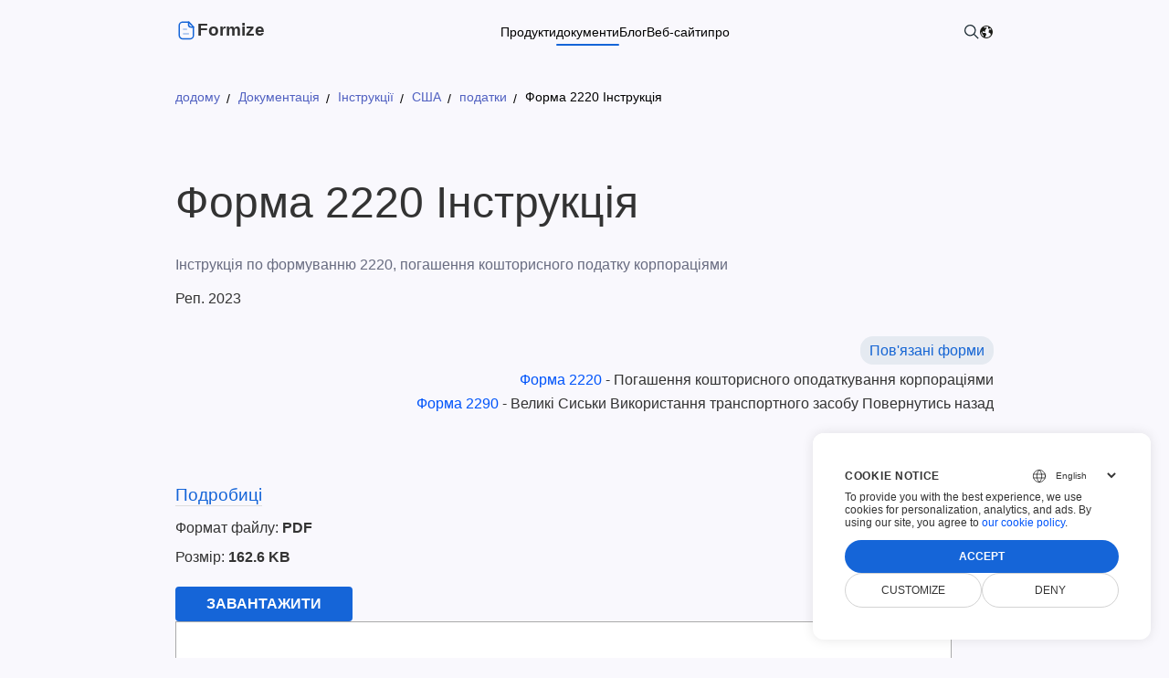

--- FILE ---
content_type: text/html; charset=utf-8
request_url: https://docs.formize.com/uk/instructions/irs/i2220
body_size: 36937
content:
<!DOCTYPE html><html lang=uk dir=ltr><head><meta charset=utf-8><meta name=viewport content="width=device-width, initial-scale=1"><link rel=icon type=image/x-icon href=/favicon.ico><link defer href="[data-uri]" rel="shortcut icon" type=image/x-icon><link rel=manifest href=/manifest.json><title>&#x424;&#x43E;&#x440;&#x43C;&#x430; 2220 &#x406;&#x43D;&#x441;&#x442;&#x440;&#x443;&#x43A;&#x446;&#x456;&#x44F; | &#x406;&#x43D;&#x441;&#x442;&#x440;&#x443;&#x43A;&#x446;&#x456;&#x457; &#x449;&#x43E;&#x434;&#x43E; &#x437;&#x430;&#x43F;&#x43E;&#x432;&#x43D;&#x435;&#x43D;&#x43D;&#x44F; &#x444;&#x43E;&#x440;&#x43C;&#x438;</title><meta name=description content="Тут ви знайдете Форма 2220 Інструкція для заповнення PDF-форми. Завантажте Форма 2220 Інструкція або вивчіть його онлайн безкоштовно та без обмежень."><meta name=keywords content="Форма 2220 Інструкція"><meta property=og:type content=website><meta property=og:site_name content=Formize><meta property=og:url content=https://docs.formize.com/uk/instructions/irs/i2220><meta property=og:image content=assets/content/formize.png><meta property=og:title content="Форма 2220 Інструкція | Інструкції щодо заповнення форми"><meta property=og:description content="Тут ви знайдете Форма 2220 Інструкція для заповнення PDF-форми. Завантажте Форма 2220 Інструкція або вивчіть його онлайн безкоштовно та без обмежень."><meta name=twitter:card content=summary_large_image><meta name=twitter:site content=@Formize><meta name=twitter:creator content=@ScoutizePty><meta name=twitter:title content="Форма 2220 Інструкція | Інструкції щодо заповнення форми"><meta name=twitter:description content="Тут ви знайдете Форма 2220 Інструкція для заповнення PDF-форми. Завантажте Форма 2220 Інструкція або вивчіть його онлайн безкоштовно та без обмежень."><meta name=twitter:image content=assets/content/formize.png><link defer href=https://www.google-analytics.com><link rel=canonical href=https://docs.formize.com/uk/instructions/irs/i2220><link rel=alternate href=https://docs.formize.com/instructions/irs/i2220 hreflang=x-default><link rel=alternate href=https://docs.formize.com/instructions/irs/i2220 hreflang=en><link rel=alternate href=https://docs.formize.com/cs/instructions/irs/i2220 hreflang=cs><link rel=alternate href=https://docs.formize.com/da/instructions/irs/i2220 hreflang=da><link rel=alternate href=https://docs.formize.com/de/instructions/irs/i2220 hreflang=de><link rel=alternate href=https://docs.formize.com/et/instructions/irs/i2220 hreflang=et><link rel=alternate href=https://docs.formize.com/es/instructions/irs/i2220 hreflang=es><link rel=alternate href=https://docs.formize.com/fr/instructions/irs/i2220 hreflang=fr><link rel=alternate href=https://docs.formize.com/hr/instructions/irs/i2220 hreflang=hr><link rel=alternate href=https://docs.formize.com/id/instructions/irs/i2220 hreflang=id><link rel=alternate href=https://docs.formize.com/it/instructions/irs/i2220 hreflang=it><link rel=alternate href=https://docs.formize.com/lt/instructions/irs/i2220 hreflang=lt><link rel=alternate href=https://docs.formize.com/hu/instructions/irs/i2220 hreflang=hu><link rel=alternate href=https://docs.formize.com/ms/instructions/irs/i2220 hreflang=ms><link rel=alternate href=https://docs.formize.com/nl/instructions/irs/i2220 hreflang=nl><link rel=alternate href=https://docs.formize.com/pl/instructions/irs/i2220 hreflang=pl><link rel=alternate href=https://docs.formize.com/pt/instructions/irs/i2220 hreflang=pt><link rel=alternate href=https://docs.formize.com/ro/instructions/irs/i2220 hreflang=ro><link rel=alternate href=https://docs.formize.com/sk/instructions/irs/i2220 hreflang=sk><link rel=alternate href=https://docs.formize.com/fi/instructions/irs/i2220 hreflang=fi><link rel=alternate href=https://docs.formize.com/sv/instructions/irs/i2220 hreflang=sv><link rel=alternate href=https://docs.formize.com/vi/instructions/irs/i2220 hreflang=vi><link rel=alternate href=https://docs.formize.com/tr/instructions/irs/i2220 hreflang=tr><link rel=alternate href=https://docs.formize.com/el/instructions/irs/i2220 hreflang=el><link rel=alternate href=https://docs.formize.com/bg/instructions/irs/i2220 hreflang=bg><link rel=alternate href=https://docs.formize.com/uk/instructions/irs/i2220 hreflang=uk><link rel=alternate href=https://docs.formize.com/ru/instructions/irs/i2220 hreflang=ru><link rel=alternate href=https://docs.formize.com/ka/instructions/irs/i2220 hreflang=ka><link rel=alternate href=https://docs.formize.com/hy/instructions/irs/i2220 hreflang=hy><link rel=alternate href=https://docs.formize.com/he/instructions/irs/i2220 hreflang=he><link rel=alternate href=https://docs.formize.com/ar/instructions/irs/i2220 hreflang=ar><link rel=alternate href=https://docs.formize.com/fa/instructions/irs/i2220 hreflang=fa><link rel=alternate href=https://docs.formize.com/hi/instructions/irs/i2220 hreflang=hi><link rel=alternate href=https://docs.formize.com/th/instructions/irs/i2220 hreflang=th><link rel=alternate href=https://docs.formize.com/ko/instructions/irs/i2220 hreflang=ko><link rel=alternate href=https://docs.formize.com/zh/instructions/irs/i2220 hreflang=zh><link rel=alternate href=https://docs.formize.com/ja/instructions/irs/i2220 hreflang=ja><link rel=stylesheet href="/assets/css/site.min.css?v=yAI49DS18LdbQUn7eLbPlzMnU3b7Uw0IraeIQZLVrNY"><link rel=stylesheet href="/assets/css/instructions-page.min.css?v=yK_HFFj6j7LuCWBW_wm68dNpaEjRoETh8B53FYaJZ_I"><link rel=stylesheet href=https://www.formize.com/form-files/F4DEEE5C2D3793D7B18B2C2A30F6B432D58DC4531CCC5D88E5E0AE514E9ABF6D/doc_files/style.css><script type=application/ld+json>{"@context":"https://schema.org","@type":"BreadcrumbList","itemListElement":[{"@type":"ListItem","position":1,"name":"\u0434\u043E\u0434\u043E\u043C\u0443","item":"https://www.formize.com/uk"},{"@type":"ListItem","position":2,"name":"\u0414\u043E\u043A\u0443\u043C\u0435\u043D\u0442\u0430\u0446\u0456\u044F","item":"https://docs.formize.com/uk"},{"@type":"ListItem","position":3,"name":"\u0406\u043D\u0441\u0442\u0440\u0443\u043A\u0446\u0456\u0457","item":"https://docs.formize.com/uk/instructions/"},{"@type":"ListItem","position":4,"name":"\u0421\u0428\u0410","item":"https://docs.formize.com/uk/instructions/usa"},{"@type":"ListItem","position":5,"name":"\u043F\u043E\u0434\u0430\u0442\u043A\u0438","item":"https://docs.formize.com/uk/instructions/usa/taxes"},{"@type":"ListItem","position":6,"name":"\u0424\u043E\u0440\u043C\u0430 2220 \u0406\u043D\u0441\u0442\u0440\u0443\u043A\u0446\u0456\u044F"}]}</script><script async src="https://www.googletagmanager.com/gtag/js?id=G-5F0ZXRSQQ0"></script><script>window.dataLayer=window.dataLayer||[];function gtag(){dataLayer.push(arguments);}
gtag('set','url_passthrough',true);gtag('set','ads_data_redaction',true);gtag('consent','default',{'ad_storage':'denied','ad_user_data':'denied','ad_personalization':'denied','analytics_storage':'denied'});window.uetq=window.uetq||[];window.uetq.push('consent','default',{'ad_storage':'denied'});gtag('js',new Date());gtag('config','G-5F0ZXRSQQ0');</script><body><script src=https://www.consentise.com/v1.2/consent-min.js data-cookiedomain=.formize.com data-privacy-policy-url=https://about.formize.com/legal/privacy-policy data-preferred-color=#1565D8 data-default-language=en defer></script><div><header class=cd-header><div class=cd-container><div class=cd-header--inner><img onclick=toggleHeaderMenu() class=cd-header--menu src=/assets/content/hamburger-menu.svg width=24 height=24 alt="hamburger-menu icon" data-cd-toggle=modal data-cd-target=#headerMenuModal><div class=cd-header--left><a href=https://www.formize.com/uk alt=Formize.com class="header app-logo-container"> <svg viewBox="0 0 24 24" fill=none xmlns=http://www.w3.org/2000/svg><path fill-rule=evenodd clip-rule=evenodd d="M14.7368 2.7619H8.08376C6.02476 2.7619 4.24976 4.4309 4.24976 6.4909V17.2039C4.24976 19.3799 5.90876 21.1149 8.08376 21.1149H16.0728C18.1328 21.1149 19.8018 19.2649 19.8018 17.2039V8.0379L14.7368 2.7619Z" stroke=currentColor stroke-width=1.5 stroke-linecap=round stroke-linejoin=round /><path d="M14.4741 2.75018V5.65918C14.4741 7.07918 15.6231 8.23118 17.0421 8.23418C18.3591 8.23718 19.7061 8.23818 19.7971 8.23218" stroke=currentColor stroke-width=1.5 stroke-linecap=round stroke-linejoin=round /><path opacity=0.4 d="M14.284 15.5578H8.88696" stroke=currentColor stroke-width=1.5 stroke-linecap=round stroke-linejoin=round /><path opacity=0.4 d="M12.2425 10.6056H8.88647" stroke=currentColor stroke-width=1.5 stroke-linecap=round stroke-linejoin=round /></svg> <span class="header app-logo">Formize</span> </a><ul class=cd-header--nav><li class="cd-dropdown-onhover nowrap"><a rel="" target="" class=cd-dropdown-onhover href=https://products.formize.com/uk> &#x41F;&#x440;&#x43E;&#x434;&#x443;&#x43A;&#x442;&#x438; </a><ul class="cd-dropdown cd-dropdown-h"><li><a rel="" target="" class=cd-dropdown-onhover href=https://products.formize.com/uk/forms><div class=cd-dropdown-icon><svg viewBox="0 0 98 76" xmlns=http://www.w3.org/2000/svg><rect width=98 height=76 fill=#fff /><path d="m96.399 75.528h-94.799c-0.4244-5e-4 -0.83127-0.1693-1.1314-0.4694-0.30009-0.3001-0.46889-0.7069-0.46937-1.1313v-71.855c4.9284e-4 -0.42439 0.1693-0.83125 0.46939-1.1313 0.30009-0.30009 0.70695-0.46889 1.1313-0.46939h94.799c0.4244 4.78e-4 0.8312 0.16928 1.1313 0.46937 0.3001 0.30009 0.4689 0.70696 0.4694 1.1314v71.855c-5e-4 0.4244-0.1693 0.8312-0.4694 1.1313-0.3 0.3001-0.7069 0.4689-1.1313 0.4694zm-94.799-74.701c-0.33009 3.7e-4 -0.64654 0.13166-0.87995 0.36506-0.2334 0.23341-0.36469 0.54987-0.36506 0.87995v71.855c3.84e-4 0.33 0.13168 0.6465 0.36508 0.8799s0.54986 0.3647 0.87994 0.3651h94.799c0.33-4e-4 0.6465-0.1317 0.8799-0.3651s0.3647-0.5499 0.3651-0.8799v-71.855c-4e-4 -0.33008-0.1317-0.64653-0.3651-0.87993-0.2334-0.2334-0.5498-0.36469-0.8799-0.36508h-94.799z" fill=#E6E6E6 /><path d="m87.151 17.546h-76.301c-0.4243-5e-4 -0.8312-0.1693-1.1313-0.4694-0.30008-0.3001-0.46889-0.707-0.46938-1.1314v-5.5136c4.9e-4 -0.4244 0.1693-0.83123 0.46938-1.1313 0.3001-0.30008 0.707-0.46889 1.1313-0.46938h76.301c0.4244 4.8e-4 0.8313 0.16928 1.1314 0.46937s0.4689 0.70693 0.4693 1.1313v5.5136c-4e-4 0.4244-0.1692 0.8313-0.4693 1.1314s-0.707 0.4689-1.1314 0.4694zm-76.301-8.3594c-0.33 3.7e-4 -0.6465 0.13165-0.8799 0.36506-0.23341 0.2334-0.36469 0.54982-0.36506 0.87992v5.5136c3.6e-4 0.3301 0.13165 0.6466 0.36506 0.88 0.2334 0.2334 0.5499 0.3647 0.8799 0.365h76.301c0.3301-3e-4 0.6465-0.1316 0.8799-0.365 0.2335-0.2334 0.3647-0.5499 0.3651-0.88v-5.5136c-4e-4 -0.3301-0.1316-0.6465-0.3651-0.8799-0.2334-0.23341-0.5498-0.3647-0.8799-0.36508h-76.301z" fill=#3F3D56 /><path d="m41.085 32.309h-30.236c-0.4243-5e-4 -0.8312-0.1693-1.1313-0.4694-0.30008-0.3001-0.46889-0.707-0.46938-1.1314v-5.5136c4.9e-4 -0.4244 0.1693-0.8312 0.46938-1.1313 0.3001-0.3001 0.707-0.4689 1.1313-0.4694h30.236c0.4244 5e-4 0.8312 0.1693 1.1313 0.4694s0.4689 0.7069 0.4694 1.1313v5.5136c-5e-4 0.4244-0.1693 0.8313-0.4694 1.1314s-0.7069 0.4689-1.1313 0.4694zm-30.236-8.3594c-0.33 4e-4 -0.6465 0.1317-0.8799 0.3651-0.23341 0.2334-0.36469 0.5498-0.36506 0.8799v5.5136c3.6e-4 0.3301 0.13165 0.6466 0.36506 0.88 0.2334 0.2334 0.5499 0.3647 0.8799 0.3651h30.236c0.3301-4e-4 0.6465-0.1317 0.8799-0.3651s0.3647-0.5499 0.3651-0.88v-5.5136c-4e-4 -0.3301-0.1317-0.6465-0.3651-0.8799s-0.5498-0.3647-0.8799-0.3651h-30.236z" fill=#3F3D56 /><path d="m87.151 32.309h-30.236c-0.4244-5e-4 -0.8312-0.1693-1.1313-0.4694s-0.4689-0.707-0.4694-1.1314v-5.5136c5e-4 -0.4244 0.1693-0.8312 0.4694-1.1313s0.7069-0.4689 1.1313-0.4694h30.236c0.4244 5e-4 0.8312 0.1693 1.1313 0.4694s0.4689 0.7069 0.4694 1.1313v5.5136c-5e-4 0.4244-0.1693 0.8313-0.4694 1.1314s-0.7069 0.4689-1.1313 0.4694zm-30.236-8.3594c-0.3301 4e-4 -0.6465 0.1317-0.8799 0.3651s-0.3647 0.5498-0.3651 0.8799v5.5136c4e-4 0.3301 0.1317 0.6466 0.3651 0.88s0.5498 0.3647 0.8799 0.3651h30.236c0.33-4e-4 0.6465-0.1317 0.8799-0.3651s0.3647-0.5499 0.3651-0.88v-5.5136c-4e-4 -0.33-0.1317-0.6465-0.3651-0.8799s-0.5499-0.3647-0.8799-0.3651h-30.236z" fill=#3F3D56 /><path d="m87.24 67.169h-20.276c-0.4008-5e-4 -0.7851-0.1599-1.0685-0.4433s-0.4429-0.6677-0.4433-1.0685v-1.9565c4e-4 -0.4008 0.1599-0.785 0.4433-1.0685 0.2834-0.2834 0.6677-0.4428 1.0685-0.4433h20.276c0.4008 5e-4 0.7851 0.16 1.0685 0.4434s0.4428 0.6676 0.4433 1.0684v1.9565c-5e-4 0.4008-0.1599 0.785-0.4433 1.0685-0.2834 0.2834-0.6677 0.4428-1.0685 0.4433z" fill=#E6E6E6 /><path d="m14.229 41.557c-0.2814 0-0.5565-0.0835-0.7905-0.2398-0.234-0.1564-0.4164-0.3786-0.5241-0.6386s-0.1358-0.5461-0.0809-0.8221 0.1904-0.5295 0.3894-0.7285 0.4525-0.3345 0.7285-0.3894 0.5621-0.0267 0.8221 0.081 0.4822 0.29 0.6386 0.524c0.1563 0.234 0.2398 0.5091 0.2398 0.7905-5e-4 0.3773-0.1505 0.7389-0.4173 1.0057-0.2667 0.2667-0.6284 0.4168-1.0056 0.4172zm0-2.49c-0.2111 0-0.4174 0.0626-0.5929 0.1798-0.1755 0.1173-0.3123 0.2839-0.393 0.4789-0.0808 0.195-0.1019 0.4096-0.0608 0.6166 0.0412 0.207 0.1429 0.3972 0.2921 0.5464s0.3394 0.2509 0.5464 0.2921c0.207 0.0411 0.4216 0.02 0.6166-0.0608 0.195-0.0807 0.3616-0.2175 0.4789-0.393s0.1798-0.3818 0.1798-0.5929c-3e-4 -0.2829-0.1128-0.5542-0.3129-0.7542-0.2-0.2001-0.4713-0.3126-0.7542-0.3129z" fill=#E6E6E6 /><path d="m14.229 46.182c-0.2814 0-0.5565-0.0835-0.7905-0.2398-0.234-0.1564-0.4164-0.3786-0.5241-0.6386s-0.1358-0.5461-0.0809-0.8221 0.1904-0.5295 0.3894-0.7285 0.4525-0.3345 0.7285-0.3894 0.5621-0.0268 0.8221 0.0809 0.4822 0.2901 0.6386 0.5241c0.1563 0.234 0.2398 0.5091 0.2398 0.7905-5e-4 0.3772-0.1505 0.7389-0.4173 1.0056-0.2667 0.2668-0.6284 0.4168-1.0056 0.4173zm0-2.4901c-0.2111 0-0.4174 0.0626-0.5929 0.1799-0.1755 0.1172-0.3123 0.2839-0.393 0.4789-0.0808 0.195-0.1019 0.4096-0.0608 0.6166 0.0412 0.207 0.1429 0.3971 0.2921 0.5464 0.1492 0.1492 0.3394 0.2509 0.5464 0.292 0.207 0.0412 0.4216 0.0201 0.6166-0.0607s0.3616-0.2175 0.4789-0.393 0.1798-0.3819 0.1798-0.5929c-3e-4 -0.2829-0.1128-0.5542-0.3129-0.7543-0.2-0.2-0.4713-0.3126-0.7542-0.3129z" fill=#E6E6E6 /><path d="m14.229 50.806c-0.2814 0-0.5565-0.0834-0.7905-0.2398-0.234-0.1563-0.4164-0.3785-0.5241-0.6385s-0.1358-0.5461-0.0809-0.8221 0.1904-0.5296 0.3894-0.7286 0.4525-0.3345 0.7285-0.3894 0.5621-0.0267 0.8221 0.081 0.4822 0.2901 0.6386 0.524c0.1563 0.234 0.2398 0.5091 0.2398 0.7906-5e-4 0.3772-0.1505 0.7388-0.4173 1.0056-0.2667 0.2667-0.6284 0.4168-1.0056 0.4172zm0-2.49c-0.2111 0-0.4174 0.0626-0.5929 0.1799-0.1755 0.1172-0.3123 0.2839-0.393 0.4789-0.0808 0.195-0.1019 0.4095-0.0608 0.6165 0.0412 0.2071 0.1429 0.3972 0.2921 0.5464 0.1492 0.1493 0.3394 0.2509 0.5464 0.2921s0.4216 0.02 0.6166-0.0607c0.195-0.0808 0.3616-0.2176 0.4789-0.3931s0.1798-0.3818 0.1798-0.5928c-3e-4 -0.283-0.1128-0.5542-0.3129-0.7543-0.2-0.2001-0.4713-0.3126-0.7542-0.3129z" fill=#3F3D56 /><path d="m21.165 38.978c-0.3066 0-0.6007 0.1218-0.8175 0.3386s-0.3386 0.5108-0.3386 0.8175c0 0.3066 0.1218 0.6006 0.3386 0.8174s0.5109 0.3386 0.8175 0.3386h16.541c0.3066 0 0.6007-0.1218 0.8175-0.3386s0.3386-0.5108 0.3386-0.8174c0-0.3067-0.1218-0.6007-0.3386-0.8175s-0.5109-0.3386-0.8175-0.3386h-16.541z" fill=#E6E6E6 /><path d="m21.165 43.603c-0.3066 0-0.6007 0.1218-0.8175 0.3386s-0.3386 0.5108-0.3386 0.8174c0 0.3067 0.1218 0.6007 0.3386 0.8175s0.5109 0.3386 0.8175 0.3386h16.541c0.3066 0 0.6007-0.1218 0.8175-0.3386s0.3386-0.5108 0.3386-0.8175c0-0.3066-0.1218-0.6006-0.3386-0.8174s-0.5109-0.3386-0.8175-0.3386h-16.541z" fill=#E6E6E6 /><path d="m21.165 48.227c-0.3066 0-0.6007 0.1218-0.8175 0.3386s-0.3386 0.5109-0.3386 0.8175 0.1218 0.6007 0.3386 0.8175 0.5109 0.3386 0.8175 0.3386h16.541c0.3066 0 0.6007-0.1218 0.8175-0.3386s0.3386-0.5109 0.3386-0.8175-0.1218-0.6007-0.3386-0.8175-0.5109-0.3386-0.8175-0.3386h-16.541z" fill=#E6E6E6 /><path d="m60.383 41.557c-0.2814 0-0.5565-0.0835-0.7905-0.2398-0.234-0.1564-0.4164-0.3786-0.524-0.6386-0.1077-0.26-0.1359-0.5461-0.081-0.8221s0.1904-0.5295 0.3894-0.7285 0.4525-0.3345 0.7285-0.3894 0.5621-0.0267 0.8221 0.081 0.4822 0.29 0.6386 0.524c0.1563 0.234 0.2398 0.5091 0.2398 0.7905-5e-4 0.3773-0.1505 0.7389-0.4172 1.0057-0.2668 0.2667-0.6285 0.4168-1.0057 0.4172zm0-2.49c-0.2111 0-0.4174 0.0626-0.5929 0.1798-0.1755 0.1173-0.3122 0.2839-0.393 0.4789s-0.1019 0.4096-0.0607 0.6166c0.0411 0.207 0.1428 0.3972 0.292 0.5464 0.1493 0.1492 0.3394 0.2509 0.5464 0.2921 0.207 0.0411 0.4216 0.02 0.6166-0.0608 0.195-0.0807 0.3617-0.2175 0.4789-0.393 0.1173-0.1755 0.1799-0.3818 0.1799-0.5929-3e-4 -0.2829-0.1129-0.5542-0.3129-0.7542-0.2001-0.2001-0.4714-0.3126-0.7543-0.3129z" fill=#E6E6E6 /><path d="m60.383 46.182c-0.2814 0-0.5565-0.0835-0.7905-0.2398-0.234-0.1564-0.4164-0.3786-0.524-0.6386-0.1077-0.26-0.1359-0.5461-0.081-0.8221s0.1904-0.5295 0.3894-0.7285 0.4525-0.3345 0.7285-0.3894 0.5621-0.0268 0.8221 0.0809 0.4822 0.2901 0.6386 0.5241c0.1563 0.234 0.2398 0.5091 0.2398 0.7905-5e-4 0.3772-0.1505 0.7389-0.4172 1.0056-0.2668 0.2668-0.6285 0.4168-1.0057 0.4173zm0-2.4901c-0.2111 0-0.4174 0.0626-0.5929 0.1799-0.1755 0.1172-0.3122 0.2839-0.393 0.4789s-0.1019 0.4096-0.0607 0.6166c0.0411 0.207 0.1428 0.3971 0.292 0.5464 0.1493 0.1492 0.3394 0.2509 0.5464 0.292 0.207 0.0412 0.4216 0.0201 0.6166-0.0607s0.3617-0.2175 0.4789-0.393c0.1173-0.1755 0.1799-0.3819 0.1799-0.5929-3e-4 -0.2829-0.1129-0.5542-0.3129-0.7543-0.2001-0.2-0.4714-0.3126-0.7543-0.3129z" fill=#3F3D56 /><path d="m60.383 50.806c-0.2814 0-0.5565-0.0834-0.7905-0.2398-0.234-0.1563-0.4164-0.3785-0.524-0.6385-0.1077-0.26-0.1359-0.5461-0.081-0.8221s0.1904-0.5296 0.3894-0.7286 0.4525-0.3345 0.7285-0.3894 0.5621-0.0267 0.8221 0.081 0.4822 0.2901 0.6386 0.524c0.1563 0.234 0.2398 0.5091 0.2398 0.7906-5e-4 0.3772-0.1505 0.7388-0.4172 1.0056-0.2668 0.2667-0.6285 0.4168-1.0057 0.4172zm0-2.49c-0.2111 0-0.4174 0.0626-0.5929 0.1799-0.1755 0.1172-0.3122 0.2839-0.393 0.4789s-0.1019 0.4095-0.0607 0.6165c0.0411 0.2071 0.1428 0.3972 0.292 0.5464 0.1493 0.1493 0.3394 0.2509 0.5464 0.2921s0.4216 0.02 0.6166-0.0607c0.195-0.0808 0.3617-0.2176 0.4789-0.3931 0.1173-0.1755 0.1799-0.3818 0.1799-0.5928-3e-4 -0.283-0.1129-0.5542-0.3129-0.7543-0.2001-0.2001-0.4714-0.3126-0.7543-0.3129z" fill=#E6E6E6 /><path d="m60.383 55.43c-0.2814 0-0.5565-0.0834-0.7905-0.2398-0.234-0.1563-0.4164-0.3786-0.524-0.6386-0.1077-0.2599-0.1359-0.546-0.081-0.822 0.0549-0.2761 0.1904-0.5296 0.3894-0.7286s0.4525-0.3345 0.7285-0.3894 0.5621-0.0267 0.8221 0.081 0.4822 0.2901 0.6386 0.524c0.1563 0.234 0.2398 0.5091 0.2398 0.7905-5e-4 0.3773-0.1505 0.7389-0.4172 1.0057-0.2668 0.2667-0.6285 0.4168-1.0057 0.4172zm0-2.49c-0.2111 0-0.4174 0.0626-0.5929 0.1798-0.1755 0.1173-0.3122 0.284-0.393 0.479s-0.1019 0.4095-0.0607 0.6165c0.0411 0.207 0.1428 0.3972 0.292 0.5464 0.1493 0.1493 0.3394 0.2509 0.5464 0.2921s0.4216 0.02 0.6166-0.0607c0.195-0.0808 0.3617-0.2176 0.4789-0.3931 0.1173-0.1755 0.1799-0.3818 0.1799-0.5929-3e-4 -0.2829-0.1129-0.5541-0.3129-0.7542-0.2001-0.2001-0.4714-0.3126-0.7543-0.3129z" fill=#E6E6E6 /><path d="m67.142 38.978c-0.3066 0-0.6007 0.1218-0.8175 0.3386s-0.3386 0.5108-0.3386 0.8175c0 0.3066 0.1218 0.6006 0.3386 0.8174s0.5109 0.3386 0.8175 0.3386h16.541c0.3066 0 0.6007-0.1218 0.8175-0.3386s0.3386-0.5108 0.3386-0.8174c0-0.3067-0.1218-0.6007-0.3386-0.8175s-0.5109-0.3386-0.8175-0.3386h-16.541z" fill=#E6E6E6 /><path d="m67.142 43.603c-0.3066 0-0.6007 0.1218-0.8175 0.3386s-0.3386 0.5108-0.3386 0.8174c0 0.3067 0.1218 0.6007 0.3386 0.8175s0.5109 0.3386 0.8175 0.3386h16.541c0.3066 0 0.6007-0.1218 0.8175-0.3386s0.3386-0.5108 0.3386-0.8175c0-0.3066-0.1218-0.6006-0.3386-0.8174s-0.5109-0.3386-0.8175-0.3386h-16.541z" fill=#E6E6E6 /><path d="m67.142 48.227c-0.3066 0-0.6007 0.1218-0.8175 0.3386s-0.3386 0.5109-0.3386 0.8175 0.1218 0.6007 0.3386 0.8175 0.5109 0.3386 0.8175 0.3386h16.541c0.3066 0 0.6007-0.1218 0.8175-0.3386s0.3386-0.5109 0.3386-0.8175-0.1218-0.6007-0.3386-0.8175-0.5109-0.3386-0.8175-0.3386h-16.541z" fill=#E6E6E6 /><path d="m67.142 52.851c-0.3066 0-0.6007 0.1218-0.8175 0.3386s-0.3386 0.5109-0.3386 0.8175 0.1218 0.6006 0.3386 0.8174c0.2168 0.2169 0.5109 0.3387 0.8175 0.3387h16.541c0.3066 0 0.6007-0.1218 0.8175-0.3387 0.2168-0.2168 0.3386-0.5108 0.3386-0.8174s-0.1218-0.6007-0.3386-0.8175-0.5109-0.3386-0.8175-0.3386h-16.541z" fill=#E6E6E6 /><path d="m14.251 26.795c-0.3066 0-0.6007 0.1218-0.8175 0.3386s-0.3386 0.5109-0.3386 0.8175 0.1218 0.6007 0.3386 0.8175 0.5109 0.3386 0.8175 0.3386h19.742c0.3066 0 0.6006-0.1218 0.8174-0.3386s0.3386-0.5109 0.3386-0.8175-0.1218-0.6007-0.3386-0.8175-0.5108-0.3386-0.8174-0.3386h-19.742z" fill=#E6E6E6 /><path d="m14.251 12.033c-0.3066 0-0.6007 0.1218-0.8175 0.3386s-0.3386 0.5109-0.3386 0.8175 0.1218 0.6007 0.3386 0.8175 0.5109 0.3386 0.8175 0.3386h19.742c0.3066 0 0.6006-0.1218 0.8174-0.3386s0.3386-0.5109 0.3386-0.8175-0.1218-0.6007-0.3386-0.8175-0.5108-0.3386-0.8174-0.3386h-19.742z" fill=#1565D8 /><path d="m37.241 27.208c-0.0157 0-0.031 0.0041-0.0445 0.0119s-0.0248 0.019-0.0326 0.0325c-0.0078 0.0136-0.0119 0.0289-0.0119 0.0445s0.0041 0.0309 0.0119 0.0445l0.7549 1.3074c0.0078 0.0135 0.019 0.0248 0.0325 0.0326 0.0136 0.0078 0.0289 0.0119 0.0445 0.0119s0.031-0.0041 0.0445-0.0119 0.0247-0.0191 0.0325-0.0326l0.7549-1.3074c0.0078-0.0136 0.0119-0.0289 0.0119-0.0445s-0.0041-0.0309-0.0119-0.0445c-0.0078-0.0135-0.019-0.0247-0.0326-0.0325-0.0135-0.0078-0.0288-0.0119-0.0444-0.0119h-1.5097z" fill=#1565D8 /><path d="m60.317 26.795c-0.3066 0-0.6007 0.1218-0.8175 0.3386s-0.3386 0.5109-0.3386 0.8175 0.1218 0.6007 0.3386 0.8175 0.5109 0.3386 0.8175 0.3386h19.742c0.3066 0 0.6007-0.1218 0.8175-0.3386s0.3386-0.5109 0.3386-0.8175-0.1218-0.6007-0.3386-0.8175-0.5109-0.3386-0.8175-0.3386h-19.742z" fill=#E6E6E6 /><path d="m83.306 27.208c-0.0156 0-0.031 0.0041-0.0445 0.0119s-0.0247 0.019-0.0326 0.0325c-0.0078 0.0136-0.0119 0.0289-0.0119 0.0445s0.0041 0.0309 0.0119 0.0445l0.7549 1.3074c0.0078 0.0135 0.019 0.0248 0.0326 0.0326 0.0135 0.0078 0.0288 0.0119 0.0444 0.0119s0.031-0.0041 0.0445-0.0119 0.0248-0.0191 0.0326-0.0326l0.7548-1.3074c0.0078-0.0136 0.0119-0.0289 0.0119-0.0445s-0.0041-0.0309-0.0119-0.0445c-0.0078-0.0135-0.019-0.0247-0.0325-0.0325-0.0136-0.0078-0.0289-0.0119-0.0445-0.0119h-1.5097z" fill=#1565D8 /><path d="m60.383 45.47c0.393 0 0.7115-0.3185 0.7115-0.7114s-0.3185-0.7115-0.7115-0.7115c-0.3929 0-0.7114 0.3186-0.7114 0.7115s0.3185 0.7114 0.7114 0.7114z" fill=#1565D8 /><path d="m14.228 50.094c0.3929 0 0.7115-0.3185 0.7115-0.7114s-0.3186-0.7115-0.7115-0.7115-0.7114 0.3186-0.7114 0.7115 0.3185 0.7114 0.7114 0.7114z" fill=#1565D8 /></svg></div><span class=title>&#x412;&#x435;&#x431;-&#x444;&#x43E;&#x440;&#x43C;&#x438;</span> <span class=description>&#x421;&#x442;&#x432;&#x43E;&#x440;&#x44E;&#x439;&#x442;&#x435; &#x442;&#x430; &#x434;&#x456;&#x43B;&#x456;&#x442;&#x44C;&#x441;&#x44F; &#x43E;&#x43D;&#x43B;&#x430;&#x439;&#x43D;-&#x444;&#x43E;&#x440;&#x43C;&#x430;&#x43C;&#x438;, &#x430; &#x442;&#x430;&#x43A;&#x43E;&#x436; &#x430;&#x43D;&#x430;&#x43B;&#x456;&#x437;&#x443;&#x439;&#x442;&#x435; &#x432;&#x456;&#x434;&#x43F;&#x43E;&#x432;&#x456;&#x434;&#x456; &#x432; &#x440;&#x435;&#x430;&#x43B;&#x44C;&#x43D;&#x43E;&#x43C;&#x443; &#x447;&#x430;&#x441;&#x456;.</span> </a><li><a rel="" target="" class=cd-dropdown-onhover href=https://products.formize.com/uk/online-pdf-forms><div class=cd-dropdown-icon><svg fill=none viewBox="0 0 312 292" xmlns=http://www.w3.org/2000/svg><g clip-path=url(#a)><path d="m147.09 2.437-9.548 5.221-127.17 69.556a19.979 19.979 0 0 0-9.56 11.899 20.03 20.03 0 0 0 1.616 15.19l87.59 160.93a19.95 19.95 0 0 0 11.87 9.584 19.899 19.899 0 0 0 15.155-1.62l.024-.013 136.67-74.752.025-.012a19.982 19.982 0 0 0 9.56-11.898 20.035 20.035 0 0 0-1.616-15.192L174.115 10.4a19.948 19.948 0 0 0-11.87-9.584 19.895 19.895 0 0 0-15.153 1.62z" fill=#F2F2F2 /><path d="M149.84 7.481 13.12 82.26a14.228 14.228 0 0 0-6.808 8.472 14.264 14.264 0 0 0 1.15 10.818l87.592 160.93a14.21 14.21 0 0 0 8.452 6.825 14.167 14.167 0 0 0 10.791-1.154l.025-.013 136.67-74.752.025-.013a14.233 14.233 0 0 0 6.808-8.473 14.269 14.269 0 0 0-1.15-10.818l-87.592-160.93a14.206 14.206 0 0 0-8.452-6.824A14.169 14.169 0 0 0 149.84 7.48z" fill=#fff /><path d="m151.72 57.433-50.972 27.879a3.31 3.31 0 0 1-4.5-1.326 3.332 3.332 0 0 1 1.323-4.511l50.972-27.88a3.31 3.31 0 0 1 4.5 1.327 3.33 3.33 0 0 1-1.323 4.511zM169.09 60.715l-62.982 34.448a3.31 3.31 0 0 1-4.5-1.326 3.334 3.334 0 0 1 1.323-4.511l62.982-34.448a3.316 3.316 0 0 1 2.524-.271 3.315 3.315 0 0 1 1.976 1.597 3.336 3.336 0 0 1 .271 2.53 3.32 3.32 0 0 1-1.594 1.98zM79.796 73.708 32.803 99.411a1.593 1.593 0 0 0-.634 2.161l20.011 36.765a1.588 1.588 0 0 0 2.156.636l46.993-25.703a1.594 1.594 0 0 0 .634-2.162l-20.01-36.765a1.59 1.59 0 0 0-2.157-.635zM177.02 104.08l-69.137 37.815a3.301 3.301 0 0 1-2.524.271 3.312 3.312 0 0 1-2.362-2.835 3.318 3.318 0 0 1 .716-2.442 3.3 3.3 0 0 1 .993-.831l69.137-37.815a3.31 3.31 0 0 1 4.5 1.326 3.328 3.328 0 0 1-1.323 4.511zM194.39 107.36l-81.147 44.384a3.314 3.314 0 0 1-4.5-1.327 3.333 3.333 0 0 1 1.323-4.511l81.147-44.384a3.31 3.31 0 0 1 4.5 1.327 3.329 3.329 0 0 1-1.323 4.511zM81.546 172.87c7.771 0 14.071-6.315 14.071-14.105 0-7.791-6.3-14.106-14.071-14.106s-14.071 6.315-14.071 14.106c0 7.79 6.3 14.105 14.071 14.105z" fill=#F2F2F2 /><path d="M292.08 68.746H136.34c-5.281.006-10.343 2.111-14.077 5.854s-5.834 8.818-5.84 14.111v183.32c.006 5.294 2.106 10.37 5.84 14.112s8.796 5.848 14.077 5.854h155.74c5.28-.006 10.343-2.11 14.077-5.854s5.834-8.818 5.84-14.112V88.711c-.006-5.293-2.106-10.368-5.84-14.11s-8.797-5.85-14.077-5.855z" fill=#E6E6E6 /><path d="M292.08 74.493H136.34c-3.761.004-7.366 1.504-10.025 4.17s-4.155 6.278-4.159 10.048v183.32a14.25 14.25 0 0 0 4.159 10.05 14.179 14.179 0 0 0 10.025 4.168h155.74a14.178 14.178 0 0 0 10.024-4.169 14.25 14.25 0 0 0 4.159-10.049V88.711c-.004-3.77-1.5-7.383-4.159-10.049s-6.264-4.165-10.024-4.169z" fill=#fff /><path d="M269.87 119.25h-58.066a3.31 3.31 0 0 1-2.345-.974 3.328 3.328 0 0 1 0-4.702 3.31 3.31 0 0 1 2.345-.974h58.066a3.318 3.318 0 0 1 3.32 3.325 3.327 3.327 0 0 1-3.32 3.325zM283.55 130.47h-71.747a3.31 3.31 0 0 1-2.345-.974 3.328 3.328 0 0 1 0-4.702 3.313 3.313 0 0 1 2.345-.973h71.747c.88 0 1.723.35 2.345.973a3.332 3.332 0 0 1 0 4.702 3.31 3.31 0 0 1-2.345.974z" fill=#1565D8 /><path d="M198.96 98.999h-53.533a1.595 1.595 0 0 0-1.589 1.593v41.882a1.594 1.594 0 0 0 1.589 1.593h53.533a1.593 1.593 0 0 0 1.589-1.593v-41.882a1.594 1.594 0 0 0-1.589-1.593z" fill=#E6E6E6 /><path d="M160.11 124.72a14.16 14.16 0 0 1-3.644 9.574c-2.341 2.575-5.826 4.283-9.342 3.576-3.238-.65-5.87-3.487-5.542-6.919a5.141 5.141 0 0 1 2.094-3.772 5.117 5.117 0 0 1 4.225-.832c3.076.801 4.302 5.245 1.738 7.331-.615.5-1.499-.375-.878-.88 1.695-1.379 1.171-4.396-.874-5.153-2.381-.88-4.904 1.014-5.075 3.455-.203 2.893 2.008 5.072 4.719 5.585 2.934.555 5.842-.95 7.83-3.027a12.862 12.862 0 0 0 3.507-8.938.624.624 0 0 1 .621-.601.62.62 0 0 1 .621.601z" fill=#2F2E41 /><path d="M172.23 132.63c12.232 0 22.149-9.941 22.149-22.204s-9.917-22.204-22.149-22.204c-12.233 0-22.15 9.94-22.15 22.204 0 12.263 9.917 22.204 22.15 22.204z" fill=#1565D8 /><path d="m171.1 119.9-.023-.83c1.54-.043 2.898-.14 3.918-.887a2.552 2.552 0 0 0 .985-1.878 1.46 1.46 0 0 0-.477-1.201c-.677-.574-1.767-.388-2.561-.023l-.685.315 1.314-9.621.82.112-1.117 8.184c1.079-.318 2.079-.181 2.763.399a2.263 2.263 0 0 1 .77 1.864 3.38 3.38 0 0 1-1.324 2.519c-1.311.961-3.014 1.008-4.383 1.047zM182.9 106.59h-4.458v.83h4.458v-.83zM168.83 106.59h-4.458v.83h4.458v-.83zM159.96 144.07a21.87 21.87 0 0 1 5.335-2.46 3.555 3.555 0 0 1 .008-1.954 3.896 3.896 0 0 1 3.778-2.751h5.397a3.917 3.917 0 0 1 3.787 2.755c.185.636.188 1.312.008 1.95a21.98 21.98 0 0 1 5.335 2.46H159.96z" fill=#2F2E41 /><path d="M197.6 102.18a4.804 4.804 0 0 0-1.461-1.19 3.446 3.446 0 0 0-1.594-.394 3.621 3.621 0 0 0-2.114.713c-1.685 1.195-2.852 3.771-2.852 6.754 0 3.743 1.838 6.846 4.226 7.385.243.055.491.083.74.083 2.736 0 4.967-3.348 4.967-7.468 0-2.389-.749-4.518-1.912-5.883zM152.11 101.14h-.004a3.532 3.532 0 0 0-1.842-.535 3.442 3.442 0 0 0-1.593.394 4.792 4.792 0 0 0-1.461 1.19l-.004.005c-1.159 1.365-1.908 3.493-1.908 5.878 0 3.22 1.357 5.966 3.261 7.016a3.527 3.527 0 0 0 1.705.452c.133 0 .266-.008.397-.025h.005c2.549-.307 4.565-3.526 4.565-7.443 0-3.136-1.296-5.829-3.121-6.932z" fill=#3F3D56 /><path d="M148.87 114.37a.623.623 0 0 0 .589-.821 24.31 24.31 0 0 1 2.885-21.32c2.083-3.092 4.85-5.661 8.085-7.507a24.168 24.168 0 0 1 21.426-1.253c3.428 1.456 6.474 3.685 8.902 6.513s4.173 6.18 5.099 9.794a24.328 24.328 0 0 1 .24 11.045.623.623 0 0 0 .946.65.623.623 0 0 0 .268-.393 25.553 25.553 0 0 0-5.611-21.91 25.453 25.453 0 0 0-9.359-6.85 25.394 25.394 0 0 0-22.527 1.319 25.486 25.486 0 0 0-8.501 7.893 25.568 25.568 0 0 0-3.03 22.416.627.627 0 0 0 .588.424z" fill=#3F3D56 /><path d="M183.36 96.04c.877 1.2.445 2.817-.479 3.852-1.203 1.346-3.12 1.431-4.785 1.182-1.869-.28-3.85-1.158-5.742-.567-1.612.504-2.762 1.97-4.437 2.338-1.485.326-3.261-.106-3.782-1.693-.25-.762.948-1.089 1.197-.33.337 1.026 1.792 1.006 2.625.721 1.335-.456 2.364-1.564 3.677-2.094 1.547-.624 3.226-.342 4.802.014 1.485.335 3.194.832 4.674.206 1.094-.464 1.965-1.923 1.178-3-.473-.648.604-1.27 1.072-.629z" fill=#2F2E41 /><path d="M269.78 172.34h-78.758a3.316 3.316 0 0 1-3.317-3.325 3.343 3.343 0 0 1 .971-2.351 3.316 3.316 0 0 1 2.346-.974h78.758a3.314 3.314 0 0 1 2.343.975 3.332 3.332 0 0 1 0 4.7 3.314 3.314 0 0 1-2.343.975zM283.47 183.56h-92.44a3.3 3.3 0 0 1-2.348-.972 3.326 3.326 0 0 1-.72-3.626 3.326 3.326 0 0 1 1.797-1.799 3.3 3.3 0 0 1 1.271-.252h92.44a3.307 3.307 0 0 1 3.067 2.051 3.335 3.335 0 0 1-.72 3.626 3.307 3.307 0 0 1-2.347.972zM269.78 212.67h-78.758c-.88 0-1.724-.35-2.346-.974a3.33 3.33 0 0 1 0-4.702 3.315 3.315 0 0 1 2.346-.973h78.758a3.315 3.315 0 0 1 3.317 3.324c0 .882-.349 1.728-.971 2.351a3.312 3.312 0 0 1-2.346.974zM283.47 223.89h-92.44c-.88 0-1.724-.351-2.346-.974a3.329 3.329 0 0 1 0-4.702 3.312 3.312 0 0 1 2.346-.974h92.44c.88 0 1.723.35 2.345.974a3.328 3.328 0 0 1 0 4.702 3.314 3.314 0 0 1-2.345.974zM159.86 188.61c7.771 0 14.071-6.316 14.071-14.106s-6.3-14.106-14.071-14.106c-7.772 0-14.072 6.316-14.072 14.106s6.3 14.106 14.072 14.106zM159.86 229.26c7.771 0 14.071-6.315 14.071-14.105 0-7.791-6.3-14.106-14.071-14.106-7.772 0-14.072 6.315-14.072 14.106 0 7.79 6.3 14.105 14.072 14.105zM269.78 253.33h-78.758c-.88 0-1.724-.35-2.346-.974a3.329 3.329 0 0 1 0-4.702 3.316 3.316 0 0 1 2.346-.974h78.758c.88 0 1.724.351 2.346.974a3.329 3.329 0 0 1 0 4.702 3.312 3.312 0 0 1-2.346.974zM283.47 264.55h-92.44c-.88 0-1.724-.35-2.346-.974a3.33 3.33 0 0 1 0-4.702 3.315 3.315 0 0 1 2.346-.973h92.44c.88 0 1.723.35 2.345.973a3.332 3.332 0 0 1 0 4.702 3.31 3.31 0 0 1-2.345.974zM159.86 269.92c7.771 0 14.071-6.315 14.071-14.106 0-7.79-6.3-14.105-14.071-14.105-7.772 0-14.072 6.315-14.072 14.105 0 7.791 6.3 14.106 14.072 14.106z" fill=#E6E6E6 /></g><defs><clipPath id=a><path fill=#fff d="M0 0h312v292H0z" /></clipPath></defs></svg></div><span class=title>&#x41E;&#x43D;&#x43B;&#x430;&#x439;&#x43D;-&#x444;&#x43E;&#x440;&#x43C;&#x438; PDF</span> <span class=description>&#x417;&#x430;&#x43F;&#x43E;&#x432;&#x43D;&#x456;&#x442;&#x44C; PDF-&#x444;&#x430;&#x439;&#x43B;&#x438;, &#x449;&#x43E;&#x431; &#x43E;&#x442;&#x440;&#x438;&#x43C;&#x430;&#x442;&#x438; &#x434;&#x43E;&#x43A;&#x443;&#x43C;&#x435;&#x43D;&#x442;&#x438; &#x434;&#x43B;&#x44F; &#x44E;&#x440;&#x438;&#x434;&#x438;&#x447;&#x43D;&#x438;&#x445;, &#x43F;&#x43E;&#x434;&#x430;&#x442;&#x43A;&#x43E;&#x432;&#x438;&#x445;, &#x434;&#x456;&#x43B;&#x43E;&#x432;&#x438;&#x445; &#x456; &#x43E;&#x441;&#x43E;&#x431;&#x438;&#x441;&#x442;&#x438;&#x445; &#x43F;&#x43E;&#x442;&#x440;&#x435;&#x431;.</span> </a><li><a rel="" target="" class=cd-dropdown-onhover href=https://products.formize.com/uk/pdf-filler><div class=cd-dropdown-icon><svg viewBox="100 55 200 230" fill=none xmlns=http://www.w3.org/2000/svg><g clip-path=url(#a)><path d="M275.244 276.449h-153.55a19.665 19.665 0 0 1-13.881-5.757 19.65 19.65 0 0 1-5.759-13.876V76.554a19.652 19.652 0 0 1 5.759-13.876 19.666 19.666 0 0 1 13.881-5.757h142.853l30.337 24.171v175.724a19.65 19.65 0 0 1-5.759 13.876 19.665 19.665 0 0 1-13.881 5.757Z" fill=#E6E6E6 /><path d="M121.694 62.573a14.005 14.005 0 0 0-9.885 4.1 13.993 13.993 0 0 0-4.101 9.88v180.263a13.994 13.994 0 0 0 13.986 13.981h153.55a13.994 13.994 0 0 0 13.986-13.981v-173l-26.66-21.243H121.694Z" fill=#fff /><path d="M245.379 114.988H175.47a3.272 3.272 0 0 1-3.271-3.269 3.27 3.27 0 0 1 3.271-3.269h69.909a3.27 3.27 0 1 1 0 6.538ZM258.87 126.023h-83.401a3.27 3.27 0 0 1 0-6.539h83.401a3.27 3.27 0 1 1 0 6.539Z" fill=#1565D8 /><path d="M245.379 157.897h-69.906a3.27 3.27 0 0 0-2.313 5.581 3.27 3.27 0 0 0 2.313.957h69.906a3.27 3.27 0 0 0 2.313-5.581 3.27 3.27 0 0 0-2.313-.957ZM258.871 168.933h-83.398a3.27 3.27 0 0 0-3.271 3.269 3.268 3.268 0 0 0 3.271 3.269h83.398a3.271 3.271 0 0 0 3.271-3.269 3.27 3.27 0 0 0-3.271-3.269ZM245.379 213.886H175.47a3.272 3.272 0 0 1-3.271-3.269 3.27 3.27 0 0 1 3.271-3.269h69.909a3.27 3.27 0 1 1 0 6.538ZM258.87 224.92h-83.401a3.273 3.273 0 0 1-3.266-3.269 3.27 3.27 0 0 1 3.266-3.269h83.401a3.27 3.27 0 0 1 3.025 4.521 3.265 3.265 0 0 1-3.025 2.017Z" fill=#CCC /><path d="M146.358 128.791c6.384 0 11.559-5.173 11.559-11.555s-5.175-11.555-11.559-11.555c-6.385 0-11.56 5.173-11.56 11.555s5.175 11.555 11.56 11.555Z" fill=#1565D8 /><path d="M145.212 121.644a1.194 1.194 0 0 1-.721-.239l-.013-.01-2.717-2.078a1.195 1.195 0 0 1-.464-.8 1.205 1.205 0 0 1 1.04-1.355 1.207 1.207 0 0 1 .893.24l1.76 1.349 4.158-5.423a1.208 1.208 0 0 1 1.692-.223h.001l-.026.036.026-.036a1.209 1.209 0 0 1 .224 1.692l-4.891 6.375a1.205 1.205 0 0 1-.961.471l-.001.001Z" fill=#fff /><path d="M159.105 166.684a11.536 11.536 0 0 1-3.383 8.173 11.568 11.568 0 0 1-8.174 3.386c-.1.002-.199-.002-.298-.012a11.56 11.56 0 0 1-10.466-7.336 11.548 11.548 0 0 1 2.696-12.49 11.562 11.562 0 0 1 17.7 1.889 11.554 11.554 0 0 1 1.925 6.39ZM146.358 227.689c6.384 0 11.559-5.173 11.559-11.555s-5.175-11.555-11.559-11.555c-6.385 0-11.56 5.173-11.56 11.555s5.175 11.555 11.56 11.555ZM294.293 81.87h-23.764a6.544 6.544 0 0 1-6.541-6.538V57.787a.408.408 0 0 1 .454-.407.41.41 0 0 1 .209.086l29.896 23.675a.408.408 0 0 1-.254.73Z" fill=#CCC /></g><defs><clipPath id=a><path fill=#fff d="M0 0h344v370H0z" /></clipPath></defs></svg></div><span class=title>&#x417;&#x430;&#x43F;&#x43E;&#x432;&#x43D;&#x44E;&#x432;&#x430;&#x447; &#x444;&#x43E;&#x440;&#x43C;</span> <span class=description>&#x417;&#x430;&#x43F;&#x43E;&#x432;&#x43D;&#x44E;&#x439;&#x442;&#x435; PDF-&#x444;&#x43E;&#x440;&#x43C;&#x438; &#x448;&#x432;&#x438;&#x434;&#x43A;&#x43E; &#x439; &#x442;&#x43E;&#x447;&#x43D;&#x43E;. &#x41B;&#x435;&#x433;&#x43A;&#x43E; &#x434;&#x43E;&#x434;&#x430;&#x432;&#x430;&#x439;&#x442;&#x435; &#x442;&#x435;&#x43A;&#x441;&#x442;, &#x441;&#x442;&#x430;&#x432;&#x442;&#x435; &#x43F;&#x440;&#x430;&#x43F;&#x43E;&#x440;&#x446;&#x456; &#x442;&#x430; &#x441;&#x442;&#x430;&#x432;&#x442;&#x435; &#x43F;&#x456;&#x434;&#x43F;&#x438;&#x441;&#x438; &#x437;&#x430; &#x434;&#x43E;&#x43F;&#x43E;&#x43C;&#x43E;&#x433;&#x43E;&#x44E; &#x43D;&#x430;&#x448;&#x43E;&#x433;&#x43E; &#x431;&#x435;&#x437;&#x43A;&#x43E;&#x448;&#x442;&#x43E;&#x432;&#x43D;&#x43E;&#x433;&#x43E; &#x43E;&#x43D;&#x43B;&#x430;&#x439;&#x43D;-&#x456;&#x43D;&#x441;&#x442;&#x440;&#x443;&#x43C;&#x435;&#x43D;&#x442;&#x443; &#x437;&#x430;&#x43F;&#x43E;&#x432;&#x43D;&#x435;&#x43D;&#x43D;&#x44F; PDF-&#x444;&#x430;&#x439;&#x43B;&#x456;&#x432;.</span> </a><li><a rel="" target="" class=cd-dropdown-onhover href=https://products.formize.com/uk/create-pdf><div class=cd-dropdown-icon><svg fill=none viewBox="0 0 294 264" xmlns=http://www.w3.org/2000/svg><g clip-path=url(#a)><path d="m150.57.576-9.566 2.468L13.584 35.92a18.112 18.112 0 0 0-11.057 8.334A18.13 18.13 0 0 0 .583 57.969l41.481 160.94a18.108 18.108 0 0 0 22.037 13.008l.025-.007 136.94-35.332.025-.007a18.126 18.126 0 0 0 13.001-22.048L172.61 13.583a18.122 18.122 0 0 0-8.33-11.063A18.105 18.105 0 0 0 150.574.575z" fill=#F2F2F2 /><path d="M151.87 5.622 14.88 40.965a12.91 12.91 0 0 0-9.258 15.701l41.48 160.94a12.898 12.898 0 0 0 15.693 9.263l.025-.007 136.94-35.332.025-.007a12.899 12.899 0 0 0 7.874-5.935 12.914 12.914 0 0 0 1.384-9.766l-41.48-160.94c-.858-3.308-2.99-6.141-5.933-7.878s-6.452-2.234-9.76-1.385z" fill=#fff /><path d="M143.31 57.738 74.035 75.612a3.011 3.011 0 0 1-3.67-2.166 3.016 3.016 0 0 1 2.165-3.672L141.805 51.9a3.012 3.012 0 0 1 3.345 4.45 3.01 3.01 0 0 1-1.84 1.388zM157.88 64.484 76.571 85.463a3.012 3.012 0 0 1-3.67-2.166 3.016 3.016 0 0 1 2.165-3.672l81.31-20.979a3.014 3.014 0 1 1 1.504 5.838zM154.69 101.89l-69.276 17.874a3.015 3.015 0 0 1-1.505-5.838l69.275-17.874a3.013 3.013 0 0 1 2.564 5.327 3.016 3.016 0 0 1-1.059.511zM169.26 108.63l-81.309 20.979a3.015 3.015 0 0 1-3.16-1.107 3.012 3.012 0 0 1 .596-4.221 3.014 3.014 0 0 1 1.06-.51l81.308-20.979a3.01 3.01 0 0 1 3.67 2.166 3.014 3.014 0 0 1-2.165 3.672zM166.07 146.03l-69.276 17.874a3.013 3.013 0 0 1-3.346-4.451 3.013 3.013 0 0 1 1.841-1.387l69.275-17.874a3.016 3.016 0 0 1 1.505 5.838zM180.64 152.78l-81.309 20.979a3.018 3.018 0 0 1-2.285-.322 3.004 3.004 0 0 1-1.387-1.844 3.016 3.016 0 0 1 2.167-3.672l81.31-20.979a3.01 3.01 0 0 1 3.67 2.166 3.016 3.016 0 0 1-2.166 3.672z" fill=#F2F2F2 /><path d="m62.21 93.939-24.516 6.325a1.445 1.445 0 0 1-1.76-1.038l-5.627-21.834a1.448 1.448 0 0 1 1.038-1.76l24.516-6.326a1.446 1.446 0 0 1 1.76 1.038l5.627 21.834a1.448 1.448 0 0 1-1.038 1.761zM73.589 138.09l-24.516 6.325a1.446 1.446 0 0 1-1.76-1.039l-5.627-21.833a1.447 1.447 0 0 1 1.038-1.761l24.516-6.325a1.446 1.446 0 0 1 1.76 1.038l5.627 21.834a1.448 1.448 0 0 1-1.038 1.761zM84.968 182.24l-24.516 6.325a1.449 1.449 0 0 1-1.76-1.039l-5.627-21.833a1.446 1.446 0 0 1 1.038-1.761l24.516-6.325a1.446 1.446 0 0 1 1.76 1.038l5.627 21.834a1.447 1.447 0 0 1-1.038 1.761zM246.11 41.372H104.64a18.107 18.107 0 0 0-12.787 5.308 18.127 18.127 0 0 0-5.305 12.794v166.2a18.124 18.124 0 0 0 5.305 12.793 18.104 18.104 0 0 0 12.787 5.308h141.47a18.122 18.122 0 0 0 18.092-18.101v-166.2c-.005-4.8-1.913-9.4-5.305-12.794s-7.99-5.303-12.787-5.308z" fill=#E6E6E6 /><path d="M246.11 46.582H104.64a12.895 12.895 0 0 0-9.106 3.78 12.908 12.908 0 0 0-3.778 9.11v166.2a12.907 12.907 0 0 0 3.778 9.11 12.895 12.895 0 0 0 9.106 3.78h141.47a12.893 12.893 0 0 0 9.106-3.78 12.909 12.909 0 0 0 3.778-9.11v-166.2a12.91 12.91 0 0 0-3.778-9.11 12.894 12.894 0 0 0-9.106-3.78z" fill=#fff /><path d="M260.97 264c18.239 0 33.026-14.794 33.026-33.043 0-18.25-14.787-33.044-33.026-33.044-18.24 0-33.027 14.794-33.027 33.044 0 18.249 14.787 33.043 33.027 33.043z" fill=#1565D8 /><path d="M276.77 226.65h-11.487v-11.494a4.309 4.309 0 1 0-8.616 0v11.494H245.18a4.307 4.307 0 0 0-4.308 4.31 4.309 4.309 0 0 0 4.308 4.31h11.487v11.493a4.308 4.308 0 1 0 8.616 0V235.27h11.487a4.309 4.309 0 0 0 0-8.62z" fill=#fff /><path d="M224.82 137.91h-71.541a3.006 3.006 0 0 1-2.787-1.86 3.026 3.026 0 0 1 0-2.309 3.021 3.021 0 0 1 1.633-1.631 3.026 3.026 0 0 1 1.154-.229h71.541a3.015 3.015 0 0 1 0 6.029zM237.25 148.08h-83.969a3.026 3.026 0 0 1-2.133-.882 3.021 3.021 0 0 1-.883-2.133 3.021 3.021 0 0 1 1.862-2.786 3.006 3.006 0 0 1 1.154-.228h83.969a3.01 3.01 0 0 1 3.013 3.014 3.016 3.016 0 0 1-3.013 3.015zM224.82 183.5h-71.541a3.006 3.006 0 0 1-2.787-1.86 3.026 3.026 0 0 1 0-2.308 3.025 3.025 0 0 1 1.633-1.632 3.006 3.006 0 0 1 1.154-.228h71.541a3.009 3.009 0 0 1 3.013 3.014 3.012 3.012 0 0 1-3.013 3.014zM237.25 193.68h-83.969a3.007 3.007 0 0 1-2.133-.882 3.021 3.021 0 0 1-.883-2.132 3.021 3.021 0 0 1 1.862-2.786 3.007 3.007 0 0 1 1.154-.229h83.969a3.007 3.007 0 0 1 2.133.882 3.021 3.021 0 0 1 .883 2.133 3.021 3.021 0 0 1-1.862 2.785 3.007 3.007 0 0 1-1.154.229zM137.25 152.7h-25.318a1.444 1.444 0 0 1-1.445-1.445v-22.549a1.449 1.449 0 0 1 1.445-1.445h25.318a1.444 1.444 0 0 1 1.444 1.445v22.549a1.443 1.443 0 0 1-1.444 1.445zM137.25 198.3h-25.318a1.448 1.448 0 0 1-1.445-1.445v-22.548a1.45 1.45 0 0 1 1.445-1.446h25.318a1.449 1.449 0 0 1 1.444 1.446v22.548a1.446 1.446 0 0 1-1.444 1.445z" fill=#E6E6E6 /><path d="M224.9 87.158h-52.745a3.011 3.011 0 0 1-3.012-3.014 3.015 3.015 0 0 1 3.012-3.015H224.9a3.011 3.011 0 0 1 3.013 3.015 3.011 3.011 0 0 1-3.013 3.014zM237.33 97.331h-65.173a3.016 3.016 0 0 1-2.783-1.86 3.023 3.023 0 0 1 .653-3.286 3.018 3.018 0 0 1 2.13-.883h65.173a3.011 3.011 0 0 1 3.013 3.015 3.016 3.016 0 0 1-3.013 3.014z" fill=#ccc /><path d="M160.48 109.66h-48.626a1.443 1.443 0 0 1-1.445-1.445v-37.97a1.45 1.45 0 0 1 1.445-1.445h48.626a1.446 1.446 0 0 1 1.444 1.445v37.97a1.446 1.446 0 0 1-1.444 1.445z" fill=#1565D8 /></g><defs><clipPath id=a><path fill=#fff d="M0 0h294v264H0z" /></clipPath></defs></svg></div><span class=title>&#x420;&#x435;&#x434;&#x430;&#x43A;&#x442;&#x43E;&#x440; &#x444;&#x43E;&#x440;&#x43C; PDF</span> <span class=description>&#x421;&#x442;&#x432;&#x43E;&#x440;&#x44E;&#x439;&#x442;&#x435; &#x430;&#x431;&#x43E; &#x432;&#x434;&#x43E;&#x441;&#x43A;&#x43E;&#x43D;&#x430;&#x43B;&#x44E;&#x439;&#x442;&#x435; &#x444;&#x43E;&#x440;&#x43C;&#x438; PDF, &#x44F;&#x43A;&#x456; &#x43C;&#x43E;&#x436;&#x43D;&#x430; &#x437;&#x430;&#x43F;&#x43E;&#x432;&#x43D;&#x438;&#x442;&#x438;. &#x41F;&#x435;&#x440;&#x435;&#x442;&#x432;&#x43E;&#x440;&#x456;&#x442;&#x44C; &#x431;&#x443;&#x434;&#x44C;-&#x44F;&#x43A;&#x438;&#x439; PDF &#x443; &#x444;&#x43E;&#x440;&#x43C;&#x443;, &#x44F;&#x43A;&#x443; &#x43C;&#x43E;&#x436;&#x43D;&#x430; &#x437;&#x430;&#x43F;&#x43E;&#x432;&#x43D;&#x438;&#x442;&#x438; &#x437;&#x430; &#x43B;&#x456;&#x447;&#x435;&#x43D;&#x456; &#x445;&#x432;&#x438;&#x43B;&#x438;&#x43D;&#x438;.</span> </a></ul><li class="cd-dropdown-onhover nowrap selected"><a rel="" target="" class=cd-dropdown-onhover href=https://docs.formize.com/uk> &#x434;&#x43E;&#x43A;&#x443;&#x43C;&#x435;&#x43D;&#x442;&#x438; </a><ul class=cd-dropdown><li><a rel="" target="" class=cd-dropdown-onhover href=https://docs.formize.com/uk/instructions> <span class=title>&#x406;&#x43D;&#x441;&#x442;&#x440;&#x443;&#x43A;&#x446;&#x456;&#x457;</span> </a></ul><li class="cd-dropdown-onhover nowrap"><a rel="" target="" class=cd-dropdown-onhover href=https://blog.formize.com/uk> &#x411;&#x43B;&#x43E;&#x433; </a><li class="cd-dropdown-onhover nowrap"><a rel="" target="" class="cd-dropdown-onhover disabled-link" href=https://about.formize.com/uk> &#x412;&#x435;&#x431;-&#x441;&#x430;&#x439;&#x442;&#x438; </a><ul class=cd-dropdown><li><a rel="noopener nofollow" target=_blank class=cd-dropdown-onhover href=https://www.contractize.app/uk> <span class=title>contractize.app</span> </a><li><a rel="noopener nofollow" target=_blank class=cd-dropdown-onhover href=https://www.contractize.ai/uk> <span class=title>contractize.ai</span> </a><li><a rel="noopener nofollow" target=_blank class=cd-dropdown-onhover href=https://www.formize.ai/uk> <span class=title>formize.ai</span> </a><li><a rel="noopener nofollow" target=_blank class=cd-dropdown-onhover href=https://www.procurize.com/uk> <span class=title>procurize.com</span> </a><li><a rel="noopener nofollow" target=_blank class=cd-dropdown-onhover href=https://www.procurize.ai/uk> <span class=title>procurize.ai</span> </a></ul><li class="cd-dropdown-onhover nowrap"><a rel="" target="" class="cd-dropdown-onhover disabled-link" href=https://about.formize.com/uk> &#x43F;&#x440;&#x43E; </a><ul class=cd-dropdown><li><a rel="" target="" class=cd-dropdown-onhover href=https://about.formize.com/uk> <span class=title>&#x41F;&#x440;&#x43E; &#x43D;&#x430;&#x441;</span> </a><li><a rel="" target="" class=cd-dropdown-onhover href=https://about.formize.com/uk/contact> <span class=title>&#x43A;&#x43E;&#x43D;&#x442;&#x430;&#x43A;&#x442;</span> </a><li><a rel="" target="" class=cd-dropdown-onhover href=https://about.formize.com/uk/legal> <span class=title>&#x44E;&#x440;&#x438;&#x434;&#x438;&#x447;&#x43D;&#x438;&#x439;</span> </a></ul></ul></div><div class=cd-header--actions><a class=action-btn href=https://www.formize.com/uk/search> <img width=16 height=16 src=/assets/content/icon-search-magnify-dark.svg alt=Language> </a><div class="cd-dropdown-onhover with-chevron wide-desktop-only hidden" id=auth-dd><div class=top-btn><span class=username></span> <svg xmlns=http://www.w3.org/2000/svg viewBox="0 0 12 12"><path fill=currentColor d=M9,3.5l-3,3-3-3-1,1,4,4,4-4Z></path></svg></div><ul class=cd-dropdown><li><a class="cd-dropdown-onhover menu-line-item" href=https://products.formize.com/uk/dashboard><div class=menu-icon><svg fill=none viewBox="0 0 24 24" xmlns=http://www.w3.org/2000/svg><path clip-rule=evenodd d="M3 5C3 3.89543 3.89543 3 5 3H9C10.1046 3 11 3.89543 11 5V9C11 10.1046 10.1046 11 9 11H5C3.89543 11 3 10.1046 3 9V5ZM9 5H5V9H9V5Z" fill=currentColor fill-rule=evenodd /><path clip-rule=evenodd d="M3 15C3 13.8954 3.89543 13 5 13H9C10.1046 13 11 13.8954 11 15V19C11 20.1046 10.1046 21 9 21H5C3.89543 21 3 20.1046 3 19V15ZM9 15H5V19H9V15Z" fill=currentColor fill-rule=evenodd /><path clip-rule=evenodd d="M13 5C13 3.89543 13.8954 3 15 3H19C20.1046 3 21 3.89543 21 5V9C21 10.1046 20.1046 11 19 11H15C13.8954 11 13 10.1046 13 9V5ZM19 5H15V9H19V5Z" fill=currentColor fill-rule=evenodd /><path clip-rule=evenodd d="M13 15C13 13.8954 13.8954 13 15 13H19C20.1046 13 21 13.8954 21 15V19C21 20.1046 20.1046 21 19 21H15C13.8954 21 13 20.1046 13 19V15ZM19 15H15V19H19V15Z" fill=currentColor fill-rule=evenodd /></svg></div><span>&#x41F;&#x430;&#x43D;&#x435;&#x43B;&#x44C; &#x43F;&#x440;&#x438;&#x43B;&#x430;&#x434;&#x456;&#x432;</span> </a><li><a class="cd-dropdown-onhover menu-line-item" href=https://products.formize.com/uk/dashboard onclick=log_out(event)><div class=menu-icon><svg viewBox="-20 -20 136 136" xmlns=http://www.w3.org/2000/svg><path d=M20.4844,54H66a6,6,0,0,0,0-12H20.4844l7.7578-7.7578a5.9994,5.9994,0,0,0-8.4844-8.4844l-18,18a5.9979,5.9979,0,0,0,0,8.4844l18,18a5.9994,5.9994,0,1,0,8.4844-8.4844Z fill=currentColor /><path d=M90,0H42a5.9966,5.9966,0,0,0-6,6V18a6,6,0,0,0,12,0V12H84V84H48V78a6,6,0,0,0-12,0V90a5.9966,5.9966,0,0,0,6,6H90a5.9966,5.9966,0,0,0,6-6V6A5.9966,5.9966,0,0,0,90,0Z fill=currentColor /></svg></div><span>&#x412;&#x438;&#x439;&#x442;&#x438;</span> </a></ul></div><div class="action-btn profile-btn tablet-only hidden" id=auth-menu-btn onclick=toggleProfileMenu()><svg version=1.1 viewBox="0 0 24 24" xml:space=preserve xmlns=http://www.w3.org/2000/svg xmlns:xlink=http://www.w3.org/1999/xlink><ellipse cx=12 cy=8 rx=5 ry=6 fill=currentColor /><path d="M21.8,19.1c-0.9-1.8-2.6-3.3-4.8-4.2c-0.6-0.2-1.3-0.2-1.8,0.1c-1,0.6-2,0.9-3.2,0.9s-2.2-0.3-3.2-0.9    C8.3,14.8,7.6,14.7,7,15c-2.2,0.9-3.9,2.4-4.8,4.2C1.5,20.5,2.6,22,4.1,22h15.8C21.4,22,22.5,20.5,21.8,19.1z" fill=currentColor /></svg></div><a class="action-btn top-btn tablet-only hidden" id=login-btn-m href=https://products.formize.com/uk/dashboard title=авторизуватися onclick=log_in(event)><svg viewBox="0 0 24 24" xmlns=http://www.w3.org/2000/svg><g><path d="M0 0h24v24H0z" fill=none /><path d="M4 15h2v5h12V4H6v5H4V3a1 1 0 0 1 1-1h14a1 1 0 0 1 1 1v18a1 1 0 0 1-1 1H5a1 1 0 0 1-1-1v-6zm6-4V8l5 4-5 4v-3H2v-2h8z" fill=currentColor /></g></svg> </a> <a class="action-btn top-btn nowrap wide-desktop-only hidden" id=login-btn-d href=https://products.formize.com/uk/dashboard onclick=log_in(event)> &#x430;&#x432;&#x442;&#x43E;&#x440;&#x438;&#x437;&#x443;&#x432;&#x430;&#x442;&#x438;&#x441;&#x44F; </a> <a class="action-btn top-btn nowrap register-btn wide-desktop-only hidden" id=reg-btn-d href=https://products.formize.com/uk/dashboard onclick=register_new(event)> &#x417;&#x430;&#x440;&#x435;&#x454;&#x441;&#x442;&#x440;&#x443;&#x432;&#x430;&#x442;&#x438;&#x441;&#x44F; </a><div class="action-btn cd-lang" onclick=toggleLnModal()><svg viewBox="0 0 32 32" xmlns=http://www.w3.org/2000/svg><path d=M16,2A14,14,0,1,0,30,16,14.0158,14.0158,0,0,0,16,2ZM4.02,16.394l1.3384.4458L7,19.3027v1.2831a1,1,0,0,0,.2929.7071L10,24v2.3765A11.9941,11.9941,0,0,1,4.02,16.394ZM16,28a11.9682,11.9682,0,0,1-2.5718-.2847L14,26l1.8046-4.5116a1,1,0,0,0-.0964-.9261l-1.4113-2.117A1,1,0,0,0,13.4648,18h-4.93L7.2866,16.1274,9.4141,14H11v2h2V13.2656l3.8682-6.7695-1.7364-.9922L14.2769,7H11.5352l-1.086-1.6289A11.861,11.861,0,0,1,20,4.7V8a1,1,0,0,0,1,1h1.4648a1,1,0,0,0,.8321-.4453l.8769-1.3154A12.0331,12.0331,0,0,1,26.8945,11H22.82a1,1,0,0,0-.9806.8039l-.7221,4.4708a1,1,0,0,0,.54,1.0539L25,19l.6851,4.0557A11.9793,11.9793,0,0,1,16,28Z fill=currentColor /></svg></div></div></div></div></header><div class=cd-header-placeholder></div></div><div class="cd-modal cd-header-menu--modal" id=header-menu><div class=cd-modal-backdrop></div><div class=cd-modal-inner><div class=cd-modal-close onclick=toggleHeaderMenu()><svg viewPort="0 0 12 12" height=18px width=18px version=1.1 xmlns=http://www.w3.org/2000/svg><line x1=1 y1=18 x2=18 y2=1 stroke=#111111 stroke-width=2 /><line x1=1 y1=1 x2=18 y2=18 stroke=#111111 stroke-width=2 /></svg></div><div class=cd-modal-header><a href=https://www.formize.com/uk alt=Formize.com class="header app-logo-container"> <svg viewBox="0 0 24 24" fill=none xmlns=http://www.w3.org/2000/svg><path fill-rule=evenodd clip-rule=evenodd d="M14.7368 2.7619H8.08376C6.02476 2.7619 4.24976 4.4309 4.24976 6.4909V17.2039C4.24976 19.3799 5.90876 21.1149 8.08376 21.1149H16.0728C18.1328 21.1149 19.8018 19.2649 19.8018 17.2039V8.0379L14.7368 2.7619Z" stroke=#1565D8 stroke-width=1.5 stroke-linecap=round stroke-linejoin=round /><path d="M14.4741 2.75018V5.65918C14.4741 7.07918 15.6231 8.23118 17.0421 8.23418C18.3591 8.23718 19.7061 8.23818 19.7971 8.23218" stroke=#1565D8 stroke-width=1.5 stroke-linecap=round stroke-linejoin=round /><path opacity=0.4 d="M14.284 15.5578H8.88696" stroke=#1565D8 stroke-width=1.5 stroke-linecap=round stroke-linejoin=round /><path opacity=0.4 d="M12.2425 10.6056H8.88647" stroke=#1565D8 stroke-width=1.5 stroke-linecap=round stroke-linejoin=round /></svg> <span class="header app-logo">Formize</span> </a></div><ul class=cd-header--nav><li><div class=cd-collapse__item><h3 class=cd-collapse__item__title #el onclick=toggleCollapseItem(this)>&#x41F;&#x440;&#x43E;&#x434;&#x443;&#x43A;&#x442;&#x438;</h3><div class=cd-collapse__item__desc><p><ul class=cd-dropdown><li><a class=cd-link rel="" target="" href=https://products.formize.com/uk/forms>&#x412;&#x435;&#x431;-&#x444;&#x43E;&#x440;&#x43C;&#x438;</a><li><a class=cd-link rel="" target="" href=https://products.formize.com/uk/online-pdf-forms>&#x41E;&#x43D;&#x43B;&#x430;&#x439;&#x43D;-&#x444;&#x43E;&#x440;&#x43C;&#x438; PDF</a><li><a class=cd-link rel="" target="" href=https://products.formize.com/uk/pdf-filler>&#x417;&#x430;&#x43F;&#x43E;&#x432;&#x43D;&#x44E;&#x432;&#x430;&#x447; &#x444;&#x43E;&#x440;&#x43C;</a><li><a class=cd-link rel="" target="" href=https://products.formize.com/uk/create-pdf>&#x420;&#x435;&#x434;&#x430;&#x43A;&#x442;&#x43E;&#x440; &#x444;&#x43E;&#x440;&#x43C; PDF</a></ul></div></div><li class=selected><div class=cd-collapse__item><h3 class=cd-collapse__item__title #el onclick=toggleCollapseItem(this)>&#x434;&#x43E;&#x43A;&#x443;&#x43C;&#x435;&#x43D;&#x442;&#x438;</h3><div class=cd-collapse__item__desc><p><ul class=cd-dropdown><li><a class=cd-link rel="" target="" href=https://docs.formize.com/uk/instructions>&#x406;&#x43D;&#x441;&#x442;&#x440;&#x443;&#x43A;&#x446;&#x456;&#x457;</a></ul></div></div><li><a class=link__item__title rel="" target="" href=https://blog.formize.com/uk>&#x411;&#x43B;&#x43E;&#x433;</a><li><div class=cd-collapse__item><h3 class=cd-collapse__item__title #el onclick=toggleCollapseItem(this)>&#x412;&#x435;&#x431;-&#x441;&#x430;&#x439;&#x442;&#x438;</h3><div class=cd-collapse__item__desc><p><ul class=cd-dropdown><li><a class=cd-link rel="noopener nofollow" target=_blank href=https://www.contractize.app/uk>contractize.app</a><li><a class=cd-link rel="noopener nofollow" target=_blank href=https://www.contractize.ai/uk>contractize.ai</a><li><a class=cd-link rel="noopener nofollow" target=_blank href=https://www.formize.ai/uk>formize.ai</a><li><a class=cd-link rel="noopener nofollow" target=_blank href=https://www.procurize.com/uk>procurize.com</a><li><a class=cd-link rel="noopener nofollow" target=_blank href=https://www.procurize.ai/uk>procurize.ai</a></ul></div></div><li><div class=cd-collapse__item><h3 class=cd-collapse__item__title #el onclick=toggleCollapseItem(this)>&#x43F;&#x440;&#x43E;</h3><div class=cd-collapse__item__desc><p><ul class=cd-dropdown><li><a class=cd-link rel="" target="" href=https://about.formize.com/uk>&#x41F;&#x440;&#x43E; &#x43D;&#x430;&#x441;</a><li><a class=cd-link rel="" target="" href=https://about.formize.com/uk/contact>&#x43A;&#x43E;&#x43D;&#x442;&#x430;&#x43A;&#x442;</a><li><a class=cd-link rel="" target="" href=https://about.formize.com/uk/legal>&#x44E;&#x440;&#x438;&#x434;&#x438;&#x447;&#x43D;&#x438;&#x439;</a></ul></div></div></ul></div></div><div class=cd-modal id=ln-modal><div class=cd-modal-backdrop></div><div class=cd-modal-inner><div class=cd-modal-close onclick=toggleLnModal()><svg viewPort="0 0 12 12" height=18px width=18px version=1.1 xmlns=http://www.w3.org/2000/svg><line x1=1 y1=18 x2=18 y2=1 stroke=#111111 stroke-width=2 /><line x1=1 y1=1 x2=18 y2=18 stroke=#111111 stroke-width=2 /></svg></div><div class=cd-modal-header>&#x41E;&#x431;&#x435;&#x440;&#x456;&#x442;&#x44C; &#x43C;&#x43E;&#x432;&#x443;</div><div class=cd-modal-lns><div class=cd-modal-ln><a href=https://docs.formize.com/instructions/irs/i2220> <span>English</span> </a></div><div class=cd-modal-ln><a href=https://docs.formize.com/cs/instructions/irs/i2220> <span>&#x10C;e&#x161;tina</span> </a></div><div class=cd-modal-ln><a href=https://docs.formize.com/da/instructions/irs/i2220> <span>Dansk</span> </a></div><div class=cd-modal-ln><a href=https://docs.formize.com/de/instructions/irs/i2220> <span>Deutsch</span> </a></div><div class=cd-modal-ln><a href=https://docs.formize.com/et/instructions/irs/i2220> <span>Eestlane</span> </a></div><div class=cd-modal-ln><a href=https://docs.formize.com/es/instructions/irs/i2220> <span>Espa&#xF1;ol</span> </a></div><div class=cd-modal-ln><a href=https://docs.formize.com/fr/instructions/irs/i2220> <span>Fran&#xE7;ais</span> </a></div><div class=cd-modal-ln><a href=https://docs.formize.com/hr/instructions/irs/i2220> <span>Hrvatski</span> </a></div><div class=cd-modal-ln><a href=https://docs.formize.com/id/instructions/irs/i2220> <span>Indonesian</span> </a></div><div class=cd-modal-ln><a href=https://docs.formize.com/it/instructions/irs/i2220> <span>Italiano</span> </a></div><div class=cd-modal-ln><a href=https://docs.formize.com/lt/instructions/irs/i2220> <span>Lietuvi&#x173;</span> </a></div><div class=cd-modal-ln><a href=https://docs.formize.com/hu/instructions/irs/i2220> <span>Magyar</span> </a></div><div class=cd-modal-ln><a href=https://docs.formize.com/ms/instructions/irs/i2220> <span>Melayu</span> </a></div><div class=cd-modal-ln><a href=https://docs.formize.com/nl/instructions/irs/i2220> <span>Nederlands</span> </a></div><div class=cd-modal-ln><a href=https://docs.formize.com/pl/instructions/irs/i2220> <span>Polski</span> </a></div><div class=cd-modal-ln><a href=https://docs.formize.com/pt/instructions/irs/i2220> <span>Portugu&#xEA;s</span> </a></div><div class=cd-modal-ln><a href=https://docs.formize.com/ro/instructions/irs/i2220> <span>Rom&#xE2;n&#x103;</span> </a></div><div class=cd-modal-ln><a href=https://docs.formize.com/sk/instructions/irs/i2220> <span>Slovensk&#xFD;</span> </a></div><div class=cd-modal-ln><a href=https://docs.formize.com/fi/instructions/irs/i2220> <span>Suomalainen</span> </a></div><div class=cd-modal-ln><a href=https://docs.formize.com/sv/instructions/irs/i2220> <span>Svenska</span> </a></div><div class=cd-modal-ln><a href=https://docs.formize.com/vi/instructions/irs/i2220> <span>Ti&#x1EBF;ng Vi&#x1EC7;t</span> </a></div><div class=cd-modal-ln><a href=https://docs.formize.com/tr/instructions/irs/i2220> <span>T&#xFC;rk</span> </a></div><div class=cd-modal-ln><a href=https://docs.formize.com/el/instructions/irs/i2220> <span>&#x395;&#x3BB;&#x3BB;&#x3B7;&#x3BD;&#x3B9;&#x3BA;&#x3AE;</span> </a></div><div class=cd-modal-ln><a href=https://docs.formize.com/bg/instructions/irs/i2220> <span>&#x411;&#x44A;&#x43B;&#x433;&#x430;&#x440;&#x441;&#x43A;&#x438;</span> </a></div><div class="cd-modal-ln active"><a href=https://docs.formize.com/uk/instructions/irs/i2220> <span>&#x423;&#x43A;&#x440;&#x430;&#x457;&#x43D;&#x441;&#x44C;&#x43A;&#x430;</span> </a></div><div class=cd-modal-ln><a href=https://docs.formize.com/ru/instructions/irs/i2220> <span>&#x420;&#x443;&#x441;&#x441;&#x43A;&#x438;&#x439;</span> </a></div><div class=cd-modal-ln><a href=https://docs.formize.com/ka/instructions/irs/i2220> <span>&#x10E5;&#x10D0;&#x10E0;&#x10D7;&#x10E3;&#x10DA;&#x10D8;</span> </a></div><div class=cd-modal-ln><a href=https://docs.formize.com/hy/instructions/irs/i2220> <span>&#x540;&#x561;&#x575;&#x565;&#x580;&#x565;&#x576;</span> </a></div><div class=cd-modal-ln><a href=https://docs.formize.com/he/instructions/irs/i2220> <span>&#x5E2;&#x5B4;&#x5D1;&#x5E8;&#x5B4;&#x5D9;&#x5EA;</span> </a></div><div class=cd-modal-ln><a href=https://docs.formize.com/ar/instructions/irs/i2220> <span>&#x627;&#x644;&#x639;&#x631;&#x628;&#x64A;&#x629;</span> </a></div><div class=cd-modal-ln><a href=https://docs.formize.com/fa/instructions/irs/i2220> <span>&#x641;&#x627;&#x631;&#x633;&#x6CC;</span> </a></div><div class=cd-modal-ln><a href=https://docs.formize.com/hi/instructions/irs/i2220> <span>&#x939;&#x93F;&#x902;&#x926;&#x940;</span> </a></div><div class=cd-modal-ln><a href=https://docs.formize.com/th/instructions/irs/i2220> <span>&#xE44;&#xE17;&#xE22;</span> </a></div><div class=cd-modal-ln><a href=https://docs.formize.com/ko/instructions/irs/i2220> <span>&#xD55C;&#xAD6D;&#xC5B4;</span> </a></div><div class=cd-modal-ln><a href=https://docs.formize.com/zh/instructions/irs/i2220> <span>&#x4E2D;&#x6587;</span> </a></div><div class=cd-modal-ln><a href=https://docs.formize.com/ja/instructions/irs/i2220> <span>&#x65E5;&#x672C;&#x8A9E;</span> </a></div></div></div></div><div class=cd-modal id=user-menu-modal><div class=cd-modal-backdrop></div><div class=cd-modal-inner><div class=cd-modal-close onclick=toggleProfileMenu()><svg viewPort="0 0 12 12" height=18px width=18px version=1.1 xmlns=http://www.w3.org/2000/svg><line x1=1 y1=18 x2=18 y2=1 stroke=#111111 stroke-width=2 /><line x1=1 y1=1 x2=18 y2=18 stroke=#111111 stroke-width=2 /></svg></div><div class=cd-modal-header></div><div class=v-list-container><ul class=v-list><li><a class=menu-line-item href=https://products.formize.com/uk/dashboard><div class=menu-icon><svg fill=none viewBox="0 0 24 24" xmlns=http://www.w3.org/2000/svg><path clip-rule=evenodd d="M3 5C3 3.89543 3.89543 3 5 3H9C10.1046 3 11 3.89543 11 5V9C11 10.1046 10.1046 11 9 11H5C3.89543 11 3 10.1046 3 9V5ZM9 5H5V9H9V5Z" fill=currentColor fill-rule=evenodd /><path clip-rule=evenodd d="M3 15C3 13.8954 3.89543 13 5 13H9C10.1046 13 11 13.8954 11 15V19C11 20.1046 10.1046 21 9 21H5C3.89543 21 3 20.1046 3 19V15ZM9 15H5V19H9V15Z" fill=currentColor fill-rule=evenodd /><path clip-rule=evenodd d="M13 5C13 3.89543 13.8954 3 15 3H19C20.1046 3 21 3.89543 21 5V9C21 10.1046 20.1046 11 19 11H15C13.8954 11 13 10.1046 13 9V5ZM19 5H15V9H19V5Z" fill=currentColor fill-rule=evenodd /><path clip-rule=evenodd d="M13 15C13 13.8954 13.8954 13 15 13H19C20.1046 13 21 13.8954 21 15V19C21 20.1046 20.1046 21 19 21H15C13.8954 21 13 20.1046 13 19V15ZM19 15H15V19H19V15Z" fill=currentColor fill-rule=evenodd /></svg></div><span>&#x41F;&#x430;&#x43D;&#x435;&#x43B;&#x44C; &#x43F;&#x440;&#x438;&#x43B;&#x430;&#x434;&#x456;&#x432;</span> </a><li><a class=menu-line-item href=https://products.formize.com/uk/dashboard onclick=log_out(event)><div class=menu-icon><svg viewBox="-20 -20 136 136" xmlns=http://www.w3.org/2000/svg><path d=M20.4844,54H66a6,6,0,0,0,0-12H20.4844l7.7578-7.7578a5.9994,5.9994,0,0,0-8.4844-8.4844l-18,18a5.9979,5.9979,0,0,0,0,8.4844l18,18a5.9994,5.9994,0,1,0,8.4844-8.4844Z fill=currentColor /><path d=M90,0H42a5.9966,5.9966,0,0,0-6,6V18a6,6,0,0,0,12,0V12H84V84H48V78a6,6,0,0,0-12,0V90a5.9966,5.9966,0,0,0,6,6H90a5.9966,5.9966,0,0,0,6-6V6A5.9966,5.9966,0,0,0,90,0Z fill=currentColor /></svg></div><span>&#x412;&#x438;&#x439;&#x442;&#x438;</span> </a></ul></div></div></div><main><div class=cd-container><div class=cd-breadcrumb><ol><li><a class=breadcrumb href=https://www.formize.com/uk> <span>&#x434;&#x43E;&#x434;&#x43E;&#x43C;&#x443;</span> </a><li><a class=breadcrumb href=https://docs.formize.com/uk> <span>&#x414;&#x43E;&#x43A;&#x443;&#x43C;&#x435;&#x43D;&#x442;&#x430;&#x446;&#x456;&#x44F;</span> </a><li><a class=breadcrumb href="https://docs.formize.com/uk/instructions/"> <span>&#x406;&#x43D;&#x441;&#x442;&#x440;&#x443;&#x43A;&#x446;&#x456;&#x457;</span> </a><li><a class=breadcrumb href=https://docs.formize.com/uk/instructions/usa> <span>&#x421;&#x428;&#x410;</span> </a><li><a class=breadcrumb href=https://docs.formize.com/uk/instructions/usa/taxes> <span>&#x43F;&#x43E;&#x434;&#x430;&#x442;&#x43A;&#x438;</span> </a><li><span class=breadcrumb>&#x424;&#x43E;&#x440;&#x43C;&#x430; 2220 &#x406;&#x43D;&#x441;&#x442;&#x440;&#x443;&#x43A;&#x446;&#x456;&#x44F;</span></ol></div></div><div class=cd-container><div class=top-section><div class=headers><h1>&#x424;&#x43E;&#x440;&#x43C;&#x430; 2220 &#x406;&#x43D;&#x441;&#x442;&#x440;&#x443;&#x43A;&#x446;&#x456;&#x44F;</h1><h2>&#x406;&#x43D;&#x441;&#x442;&#x440;&#x443;&#x43A;&#x446;&#x456;&#x44F; &#x43F;&#x43E; &#x444;&#x43E;&#x440;&#x43C;&#x443;&#x432;&#x430;&#x43D;&#x43D;&#x44E; 2220, &#x43F;&#x43E;&#x433;&#x430;&#x448;&#x435;&#x43D;&#x43D;&#x44F; &#x43A;&#x43E;&#x448;&#x442;&#x43E;&#x440;&#x438;&#x441;&#x43D;&#x43E;&#x433;&#x43E; &#x43F;&#x43E;&#x434;&#x430;&#x442;&#x43A;&#x443; &#x43A;&#x43E;&#x440;&#x43F;&#x43E;&#x440;&#x430;&#x446;&#x456;&#x44F;&#x43C;&#x438;</h2><p>Реп. 2023</div></div><div class=form-section><h3 class=cd-section-name>&#x41F;&#x43E;&#x432;&#x27;&#x44F;&#x437;&#x430;&#x43D;&#x456; &#x444;&#x43E;&#x440;&#x43C;&#x438;</h3><ul><li><a href=https://products.formize.com/uk/online-pdf-forms/irs/form-2220>&#x424;&#x43E;&#x440;&#x43C;&#x430; 2220</a> <span class=form-title>- &#x41F;&#x43E;&#x433;&#x430;&#x448;&#x435;&#x43D;&#x43D;&#x44F; &#x43A;&#x43E;&#x448;&#x442;&#x43E;&#x440;&#x438;&#x441;&#x43D;&#x43E;&#x433;&#x43E; &#x43E;&#x43F;&#x43E;&#x434;&#x430;&#x442;&#x43A;&#x443;&#x432;&#x430;&#x43D;&#x43D;&#x44F; &#x43A;&#x43E;&#x440;&#x43F;&#x43E;&#x440;&#x430;&#x446;&#x456;&#x44F;&#x43C;&#x438;</span><li><a href=https://products.formize.com/uk/online-pdf-forms/irs/form-2290>&#x424;&#x43E;&#x440;&#x43C;&#x430; 2290</a> <span class=form-title>- &#x412;&#x435;&#x43B;&#x438;&#x43A;&#x456; &#x421;&#x438;&#x441;&#x44C;&#x43A;&#x438; &#x412;&#x438;&#x43A;&#x43E;&#x440;&#x438;&#x441;&#x442;&#x430;&#x43D;&#x43D;&#x44F; &#x442;&#x440;&#x430;&#x43D;&#x441;&#x43F;&#x43E;&#x440;&#x442;&#x43D;&#x43E;&#x433;&#x43E; &#x437;&#x430;&#x441;&#x43E;&#x431;&#x443; &#x41F;&#x43E;&#x432;&#x435;&#x440;&#x43D;&#x443;&#x442;&#x438;&#x441;&#x44C; &#x43D;&#x430;&#x437;&#x430;&#x434;</span></ul></div><div class=doc-section><div class=download-panel><div class=panel-head>&#x41F;&#x43E;&#x434;&#x440;&#x43E;&#x431;&#x438;&#x446;&#x456;</div><div class=row><span class=value-label>&#x424;&#x43E;&#x440;&#x43C;&#x430;&#x442; &#x444;&#x430;&#x439;&#x43B;&#x443;</span> <span class=value>PDF</span></div><div class=row><span class=value-label>&#x420;&#x43E;&#x437;&#x43C;&#x456;&#x440;</span> <span class=value>162.6 KB</span></div><a class=download-btn href=https://docs.formize.com/instructions/irs/i2220.pdf target=_blank>&#x417;&#x430;&#x432;&#x430;&#x43D;&#x442;&#x430;&#x436;&#x438;&#x442;&#x438;</a></div><div class=doc-preview><div class="stl_ stl_02"><div class=stl_03><object data=https://www.formize.com/form-files/F4DEEE5C2D3793D7B18B2C2A30F6B432D58DC4531CCC5D88E5E0AE514E9ABF6D/doc_files/img_01.svg type=image/svg+xml class=stl_04 style=position:absolute;width:51em;height:66em> <embed src=https://www.formize.com/form-files/F4DEEE5C2D3793D7B18B2C2A30F6B432D58DC4531CCC5D88E5E0AE514E9ABF6D/doc_files/img_01.svg type=image/svg+xml> </object></div><div class=stl_view><div class="stl_05 stl_06"><div class=stl_01 style=left:37.0433em;top:1.8636em;z-index:372><span class="stl_07 stl_08 stl_09" style=word-spacing:-0.0026em>Department of the </span><span class="stl_07 stl_08 stl_10">T</span><span class="stl_07 stl_08 stl_11">r</span><span class="stl_07 stl_08 stl_12">easury &nbsp;</span></div><div class=stl_01 style=left:37.0433em;top:2.8636em><span class="stl_13 stl_08 stl_14" style=word-spacing:0.0043em>Internal Revenue Service &nbsp;</span></div><div class=stl_01 style=left:3.5em;top:0.8777em;z-index:272><span class="stl_15 stl_16 stl_17">20</span><span class="stl_18 stl_19 stl_17">23 &nbsp;</span></div><div class="stl_01 stl_20" style=left:3.5em;top:3.7936em><span class="stl_21 stl_08 stl_22" style=word-spacing:0.0061em>Instructions for Form 2220 &nbsp;</span></div><div class="stl_01 stl_23" style=left:3.5em;top:7.3387em><span class="stl_24 stl_19 stl_25" style=word-spacing:0>Underpayment of Estimated </span><span class="stl_24 stl_19 stl_26">T</span><span class="stl_24 stl_19 stl_17">a</span><span class="stl_24 stl_19 stl_17" style=word-spacing:0>x by Corporations &nbsp;</span></div><div class=stl_01 style=left:3.5em;top:9.2694em><span class="stl_27 stl_08 stl_28" style=word-spacing:0.0054em>Section references are to the Internal Revenue Code unless &nbsp;</span></div><div class=stl_01 style=left:26.25em;top:9.1829em><span class="stl_29 stl_08 stl_30" style=word-spacing:0.009em>Who Must Pay the Underpayment &nbsp;</span></div><div class=stl_01 style=left:26.25em;top:10.5996em><span class="stl_29 stl_08 stl_31">Penalty &nbsp;</span></div><div class=stl_01 style=left:3.5em;top:10.1611em;z-index:466><span class="stl_27 stl_08 stl_32" style=word-spacing:-0.0027em>otherwise noted. &nbsp;</span></div><div class=stl_01 style=left:26.2501em;top:12.1861em;z-index:2451><span class="stl_27 stl_08 stl_33">Generall</span><span class="stl_27 stl_08 stl_34">y</span><span class="stl_27 stl_08 stl_17" style=word-spacing:-0.0002em>, a </span><span class="stl_27 stl_08 stl_35">c</span><span class="stl_27 stl_08 stl_36" style=word-spacing:0.0006em>orporation is subject to the penalty if it did not &nbsp;</span></div><div class=stl_01 style=left:26.2501em;top:13.0777em;z-index:2521><span class="stl_27 stl_08 stl_37" style=word-spacing:0.0023em>timely pay at least the smaller of: &nbsp;</span></div><div class=stl_01 style=left:3.4997em;top:11.7996em><span class="stl_29 stl_08 stl_38" style=word-spacing:0.0117em>Future Developments &nbsp;</span></div><div class=stl_01 style=left:3.4998em;top:13.8027em><span class="stl_27 stl_08 stl_39" style=word-spacing:0.0062em>For the latest information about developments affecting Form &nbsp;</span></div><div class=stl_01 style=left:3.4998em;top:14.6944em;z-index:589><span class="stl_27 stl_08 stl_40" style=word-spacing:0.0007em>2220 and its instructions, such as legislation enacted after &nbsp;</span></div><div class=stl_01 style=left:3.4998em;top:15.5861em;z-index:629><span class="stl_27 stl_08 stl_41" style=word-spacing:0.0057em>they were published, go to </span><a href=https://www.irs.gov/form2220 target=_blank><span class="stl_42 stl_08 stl_43">IRS.gov/Form2220</span></a><span class="stl_27 stl_08 stl_43">. &nbsp;</span></div><div class=stl_01 style=left:27.25em;top:14.2194em><span class="stl_27 stl_08 stl_44" style=word-spacing:0.5012em>1. The</span><span class="stl_27 stl_08 stl_17" style=word-spacing:-0.0002em>&nbsp;</span><span class="stl_27 stl_08 stl_33" style=word-spacing:0.0026em>tax shown on its 2023 return, or &nbsp;</span></div><div class=stl_01 style=left:27.25em;top:15.3611em;z-index:2595><span class="stl_27 stl_08 stl_44" style=word-spacing:0.5012em>2. The</span><span class="stl_27 stl_08 stl_17" style=word-spacing:-0.0002em>&nbsp;</span><span class="stl_27 stl_08 stl_45" style=word-spacing:0.0019em>tax shown on its 2022 return (if it filed a 2022 &nbsp;</span></div><div class=stl_01 style=left:26.2501em;top:16.2527em;z-index:2642><span class="stl_27 stl_08 stl_45" style=word-spacing:0.0018em>return showing at least some amount of tax and the return &nbsp;</span></div><div class=stl_01 style=left:26.2501em;top:17.1444em;z-index:2691><span class="stl_27 stl_08 stl_46" style=word-spacing:0.0097em>was for a full 12 months). However, a large corporation can &nbsp;</span></div><div class=stl_01 style=left:26.2501em;top:18.0361em><span class="stl_27 stl_08 stl_45" style=word-spacing:0.0018em>base only its first required installment on the prior year's tax. &nbsp;</span></div><div class=stl_01 style=left:3.4998em;top:16.7246em><span class="stl_29 stl_08 stl_47" style=word-spacing:0.0198em>What’s New &nbsp;</span></div><div class=stl_01 style=left:3.5em;top:18.6444em><span class="stl_48 stl_08 stl_14" style=word-spacing:0.0046em>Relief from additions to tax for underpayments applica- &nbsp;</span></div><div class=stl_01 style=left:3.5em;top:19.5361em;z-index:727><span class="stl_48 stl_08 stl_49" style=word-spacing:0.0031em>ble to the new corporate alternative minimum tax &nbsp;</span></div><div class=stl_01 style=left:3.5em;top:20.4277em;z-index:734><span class="stl_48 stl_08 stl_28" style=word-spacing:0.2362em>(CAMT). </span><span class="stl_27 stl_08 stl_50" style=word-spacing:0.0077em>For tax year 2023, the IRS will waive the penalty for &nbsp;</span></div><div class=stl_01 style=left:3.5em;top:21.3194em;z-index:830><span class="stl_27 stl_08 stl_51" style=word-spacing:0.0059em>failure to make estimated tax payments for taxes attributable &nbsp;</span></div><div class=stl_01 style=left:3.5em;top:22.2111em;z-index:882><span class="stl_27 stl_08 stl_37" style=word-spacing:0.0021em>to a corporate alternative minimum tax (CAMT) tax liabilit</span><span class="stl_27 stl_08 stl_34">y</span><span class="stl_27 stl_08 stl_34">. &nbsp;</span></div><div class=stl_01 style=left:3.5em;top:23.1027em><span class="stl_27 stl_08 stl_52" style=word-spacing:0.0046em>Affected corporations must still file the 2023 Form 2220, even &nbsp;</span></div><div class=stl_01 style=left:3.5em;top:23.9944em;z-index:982><span class="stl_27 stl_08 stl_52" style=word-spacing:0.0046em>if they owe no estimated tax penalt</span><span class="stl_27 stl_08 stl_34">y</span><span class="stl_27 stl_08 stl_17" style=word-spacing:0>. </span><span class="stl_27 stl_08 stl_17">H</span><span class="stl_27 stl_08 stl_53" style=word-spacing:0.0222em>owever, affected &nbsp;</span></div><div class=stl_01 style=left:3.5em;top:24.8861em;z-index:1027><span class="stl_27 stl_08 stl_28" style=word-spacing:0.0054em>corporations may exclude the CAMT tax liability when &nbsp;</span></div><div class=stl_01 style=left:3.5em;top:25.7777em><span class="stl_27 stl_08 stl_54" style=word-spacing:0.0036em>calculating the required annual payment on Form 2220. &nbsp;</span></div><div class=stl_01 style=left:3.5em;top:26.6694em;z-index:1118><span class="stl_27 stl_08 stl_55" style=word-spacing:0.0015em>Affected corporations must also include an amount of &nbsp;</span></div><div class=stl_01 style=left:3.5em;top:27.5611em;z-index:1160><span class="stl_27 stl_08 stl_28" style=word-spacing:0.0055em>estimated tax penalty on Line 34 of Form 1120, U.S. &nbsp;</span></div><div class=stl_01 style=left:3.5em;top:28.4527em;z-index:1179><span class="stl_27 stl_08 stl_56" style=word-spacing:0.0011em>Corporation Income </span><span class="stl_27 stl_08 stl_57">T</span><span class="stl_27 stl_08 stl_36">a</span><span class="stl_27 stl_08 stl_45" style=word-spacing:0.0019em>x Return (or other appropriate line of &nbsp;</span></div><div class=stl_01 style=left:3.5em;top:29.3444em;z-index:1262><span class="stl_27 stl_08 stl_58" style=word-spacing:0.0029em>the corporation's income tax return), even if that amount is &nbsp;</span></div><div class=stl_01 style=left:3.5em;top:30.2361em;z-index:1312><span class="stl_27 stl_08 stl_59" style=word-spacing:0.0081em>zero. Failure to follow these instructions could result in &nbsp;</span></div><div class=stl_01 style=left:3.5em;top:31.1277em;z-index:1363><span class="stl_27 stl_08 stl_60" style=word-spacing:0.0017em>affected corporations receiving a penalty notice that will &nbsp;</span></div><div class=stl_01 style=left:3.5em;top:32.0194em;z-index:1414><span class="stl_27 stl_08 stl_52" style=word-spacing:0.0046em>require an abatement request to apply the relief provided by &nbsp;</span></div><div class=stl_01 style=left:3.5em;top:32.9111em;z-index:1463><span class="stl_27 stl_08 stl_56" style=word-spacing:0.001em>Notice 2023-42. See Notice 2023-42, 2023-26 I.R.B. 1085, &nbsp;</span></div><div class=stl_01 style=left:3.5em;top:33.8027em;z-index:1516><span class="stl_27 stl_08 stl_61" style=word-spacing:0.0115em>available at </span><a href=https://www.IRS.gov/irb/2023-26_IRB#NOT-2023-42 target=_blank><span class="stl_42 stl_08 stl_62">IRS.gov/irb/2023-26_IRB#NO</span></a><a href=https://www.IRS.gov/irb/2023-26_IRB#NOT-2023-42 target=_blank><span class="stl_42 stl_08 stl_10">T</span></a><a href=https://www.IRS.gov/irb/2023-26_IRB#NOT-2023-42 target=_blank><span class="stl_42 stl_08 stl_25">-</span></a><a href=https://www.IRS.gov/irb/2023-26_IRB#NOT-2023-42 target=_blank><span class="stl_42 stl_08 stl_35">2023-42</span></a><span class="stl_27 stl_08 stl_63" style=word-spacing:0.0202em>. Also, &nbsp;</span></div><div class=stl_01 style=left:3.5em;top:34.6944em;z-index:1550><span class="stl_27 stl_08 stl_14" style=word-spacing:0.004em>see the instructions for Part I, </span><a href=#2_0><span class="stl_64 stl_08 stl_44" style=word-spacing:-0.0002em>Line 1</span></a><span class="stl_27 stl_08 stl_44" style=word-spacing:-0.0002em>. &nbsp;</span></div><div class=stl_01 style=left:27.25em;top:19.4277em;z-index:2794><span class="stl_27 stl_08 stl_65" style=word-spacing:0.0034em>In these instructions, “return” generally refers to the &nbsp;</span></div><div class=stl_01 style=left:26.2501em;top:20.3194em;z-index:2847><span class="stl_27 stl_08 stl_62" style=word-spacing:0.0067em>corporation's original return. However, an amended return is &nbsp;</span></div><div class=stl_01 style=left:26.2501em;top:21.2111em><span class="stl_27 stl_08 stl_66" style=word-spacing:0.0021em>considered the original return if the amended return is filed by &nbsp;</span></div><div class=stl_01 style=left:26.2501em;top:22.1027em;z-index:2952><span class="stl_27 stl_08 stl_60" style=word-spacing:0.0015em>the due date (including extensions) of the original return. &nbsp;</span></div><div class=stl_01 style=left:26.2501em;top:22.9944em;z-index:3004><span class="stl_27 stl_08 stl_54" style=word-spacing:0.0038em>Also, for purposes of determining a required installment of a &nbsp;</span></div><div class=stl_01 style=left:26.2501em;top:23.8861em;z-index:3057><span class="stl_27 stl_08 stl_67" style=word-spacing:0.0043em>corporation’s estimated tax, if an amended return is filed for &nbsp;</span></div><div class=stl_01 style=left:26.2501em;top:24.7777em;z-index:3106><span class="stl_27 stl_08 stl_68" style=word-spacing:0.0066em>the prior tax year, then the return for the “prior tax year” &nbsp;</span></div><div class=stl_01 style=left:26.2501em;top:25.6694em><span class="stl_27 stl_08 stl_69" style=word-spacing:0.0008em>includes the amended return, but only if the amended return &nbsp;</span></div><div class=stl_01 style=left:26.2501em;top:26.5611em;z-index:3201><span class="stl_27 stl_08 stl_58" style=word-spacing:0.0028em>is filed before the applicable installment due date. &nbsp;</span></div><div class=stl_01 style=left:27.25em;top:27.9527em><span class="stl_27 stl_08 stl_45" style=word-spacing:0.002em>The penalty is figured separately for each installment due &nbsp;</span></div><div class=stl_01 style=left:26.2501em;top:28.8444em;z-index:3299><span class="stl_27 stl_08 stl_70" style=word-spacing:0.0085em>date. Therefore, the corporation may owe a penalty for an &nbsp;</span></div><div class=stl_01 style=left:26.2501em;top:29.7361em;z-index:3347><span class="stl_27 stl_08 stl_14" style=word-spacing:0.004em>earlier due date even if it paid enough tax later to make up &nbsp;</span></div><div class=stl_01 style=left:26.2501em;top:30.6277em><span class="stl_27 stl_08 stl_54" style=word-spacing:0.0037em>the underpayment. This is true even if the corporation is due &nbsp;</span></div><div class=stl_01 style=left:26.2501em;top:31.5194em;z-index:3448><span class="stl_27 stl_08 stl_71" style=word-spacing:0.008em>a refund when its return is filed. However, the corporation &nbsp;</span></div><div class=stl_01 style=left:26.2501em;top:32.4111em><span class="stl_27 stl_08 stl_58" style=word-spacing:0.0028em>may be able to reduce or eliminate the penalty by using the &nbsp;</span></div><div class=stl_01 style=left:26.2501em;top:33.3027em;z-index:3542><span class="stl_27 stl_08 stl_69" style=word-spacing:0.0009em>annualized income installment method or the adjusted &nbsp;</span></div><div class=stl_01 style=left:26.2502em;top:34.1944em><span class="stl_27 stl_08 stl_45" style=word-spacing:0.0019em>seasonal installment method. See the instructions for Part II &nbsp;</span></div><div class=stl_01 style=left:26.2502em;top:35.0861em;z-index:3606><span class="stl_27 stl_08 stl_71" style=word-spacing:0.0081em>for details. &nbsp;</span></div><div class=stl_01 style=left:26.2502em;top:36.6239em><span class="stl_72 stl_08 stl_73" style=word-spacing:0.0077em>Exception to the Penalty &nbsp;</span></div><div class=stl_01 style=left:3.5007em;top:36.1137em><span class="stl_74 stl_08 stl_75" style=word-spacing:0.002em>General Instructions &nbsp;</span></div><div class=stl_01 style=left:26.2504em;top:37.8944em><span class="stl_27 stl_08 stl_76" style=word-spacing:0.0049em>A corporation will not have to pay a penalty if the tax shown &nbsp;</span></div><div class=stl_01 style=left:26.2504em;top:38.7861em;z-index:3723><span class="stl_27 stl_08 stl_54" style=word-spacing:0.0038em>on the corporation's 2023 return (the Form 2220, Part I, &nbsp;</span></div><div class=stl_01 style=left:26.2504em;top:39.6777em;z-index:3751><span class="stl_27 stl_08 stl_44" style=word-spacing:0>line 3, amount) is less than $500. &nbsp;</span></div><div class=stl_01 style=left:3.5004em;top:38.1662em><span class="stl_29 stl_08 stl_28" style=word-spacing:0.006em>Purpose of Form &nbsp;</span></div><div class=stl_01 style=left:3.4997em;top:39.7527em;z-index:1629><span class="stl_27 stl_08 stl_54" style=word-spacing:0.0037em>Corporations (including S corporations), tax-exempt &nbsp;</span></div><div class=stl_01 style=left:3.4997em;top:40.6444em><span class="stl_27 stl_08 stl_55" style=word-spacing:0.0015em>organizations subject to the unrelated business income tax, &nbsp;</span></div><div class=stl_01 style=left:3.4997em;top:41.5361em;z-index:1725><span class="stl_27 stl_08 stl_14" style=word-spacing:0.0037em>and private foundations use Form 2220 to determine: &nbsp;</span></div><div class=stl_01 style=left:26.2499em;top:40.8162em><span class="stl_29 stl_08 stl_77" style=word-spacing:0.0156em>How </span><span class="stl_29 stl_08 stl_78">T</span><span class="stl_29 stl_08 stl_17" style=word-spacing:0.0002em>o </span><span class="stl_29 stl_08 stl_35">U</span><span class="stl_29 stl_08 stl_59" style=word-spacing:0.0088em>se Form 2220 &nbsp;</span></div><div class=stl_01 style=left:27.1243em;top:42.4027em><span class="stl_27 stl_08 stl_79" style=word-spacing:0.0033em>Complete Part I, lines 1 through 3. If line 3 is $500 or more, &nbsp;</span></div><div class=stl_01 style=left:4.3737em;top:42.4277em><span class="stl_27 stl_08 stl_54" style=word-spacing:0.0038em>Whether they are subject to the penalty for underpayment &nbsp;</span></div><div class=stl_01 style=left:26.3237em;top:42.2554em;z-index:3768><span class="stl_80 stl_08 stl_17">•</span></div><div class=stl_01 style=left:3.5739em;top:42.2804em;z-index:1726><span class="stl_80 stl_08 stl_17">•</span></div><div class=stl_01 style=left:26.2503em;top:43.2944em;z-index:3867><span class="stl_27 stl_08 stl_49" style=word-spacing:0.0026em>complete the rest of Part I to determine the required annual &nbsp;</span></div><div class=stl_01 style=left:26.2503em;top:44.1861em;z-index:3891><span class="stl_27 stl_08 stl_81" style=word-spacing:0.0053em>payment. Then, go to Part II. &nbsp;</span></div><div class=stl_01 style=left:3.4997em;top:43.3194em;z-index:1797><span class="stl_27 stl_08 stl_52" style=word-spacing:0.0048em>of estimated tax and, if so, &nbsp;</span></div><div class=stl_01 style=left:4.3742em;top:44.2111em><span class="stl_27 stl_08 stl_37" style=word-spacing:0.0023em>The amount of the underpayment penalty for the period &nbsp;</span></div><div class=stl_01 style=left:3.5744em;top:44.0637em;z-index:1798><span class="stl_80 stl_08 stl_17">•</span></div><div class=stl_01 style=left:27.1238em;top:45.0777em><span class="stl_27 stl_08 stl_51" style=word-spacing:0.0059em>Check one or more boxes in Part II if the corporation uses &nbsp;</span></div><div class=stl_01 style=left:3.5002em;top:45.1027em;z-index:1855><span class="stl_27 stl_08 stl_82" style=word-spacing:0.0032em>that applies. &nbsp;</span></div><div class=stl_01 style=left:26.324em;top:44.9304em;z-index:3892><span class="stl_80 stl_08 stl_17">•</span></div><div class=stl_01 style=left:26.2498em;top:45.9694em;z-index:3989><span class="stl_27 stl_08 stl_40" style=word-spacing:0.0007em>the adjusted seasonal installment method, the annualized &nbsp;</span></div><div class=stl_01 style=left:26.2498em;top:46.8611em;z-index:4039><span class="stl_27 stl_08 stl_69" style=word-spacing:0.0009em>income installment method, or if the corporation is a large &nbsp;</span></div><div class=stl_01 style=left:26.2498em;top:47.7528em;z-index:4051><span class="stl_27 stl_08 stl_55">corporation. &nbsp;</span></div><div class=stl_01 style=left:3.5004em;top:46.2412em><span class="stl_29 stl_08 stl_83" style=word-spacing:0.0002em>Who Must File &nbsp;</span></div><div class=stl_01 style=left:3.4999em;top:47.8277em;z-index:1919><span class="stl_27 stl_08 stl_33">Generall</span><span class="stl_27 stl_08 stl_34">y</span><span class="stl_27 stl_08 stl_17" style=word-spacing:0>, </span><span class="stl_27 stl_08 stl_83">t</span><span class="stl_27 stl_08 stl_84" style=word-spacing:0.0042em>he corporation does not have to file this form with &nbsp;</span></div><div class=stl_01 style=left:3.4999em;top:48.7194em;z-index:1969><span class="stl_27 stl_08 stl_75" style=word-spacing:0.0012em>its income tax return because the IRS will figure the amount &nbsp;</span></div><div class=stl_01 style=left:3.4999em;top:49.6111em><span class="stl_27 stl_08 stl_79" style=word-spacing:0.0032em>of any penalty and notify the corporation of any amount due. &nbsp;</span></div><div class=stl_01 style=left:3.4999em;top:50.5028em;z-index:2066><span class="stl_27 stl_08 stl_85" style=word-spacing:0.0115em>However, even if the corporation does not owe a penalt</span><span class="stl_27 stl_08 stl_34">y</span><span class="stl_27 stl_08 stl_34">, &nbsp;</span></div><div class=stl_01 style=left:3.4999em;top:51.3944em><span class="stl_27 stl_08 stl_60" style=word-spacing:0.0016em>complete and attach this form to the corporation's tax return if &nbsp;</span></div><div class=stl_01 style=left:3.4999em;top:52.2861em;z-index:2164><span class="stl_27 stl_08 stl_65" style=word-spacing:0.0035em>the Part I, line 3, amount is $500 or more and any of the &nbsp;</span></div><div class=stl_01 style=left:3.4999em;top:53.1777em;z-index:2179><span class="stl_27 stl_08 stl_51" style=word-spacing:0.0058em>following appl</span><span class="stl_27 stl_08 stl_34">y</span><span class="stl_27 stl_08 stl_34">. &nbsp;</span></div><div class=stl_01 style=left:27.2497em;top:48.8944em;z-index:4097><span class="stl_27 stl_08 stl_86" style=word-spacing:0.0064em>If the corporation checked a box in Part II, attach Form &nbsp;</span></div><div class=stl_01 style=left:26.2498em;top:49.7861em><span class="stl_27 stl_08 stl_49" style=word-spacing:0.0025em>2220 to the income tax return. Be sure to check the box on &nbsp;</span></div><div class=stl_01 style=left:26.2498em;top:50.6778em;z-index:4189><span class="stl_27 stl_08 stl_79" style=word-spacing:0.0033em>Form 1120, page 1, line 34; or the comparable line of any &nbsp;</span></div><div class=stl_01 style=left:26.2498em;top:51.5694em><span class="stl_27 stl_08 stl_33" style=word-spacing:0.0026em>other income tax return the corporation is required to file (for &nbsp;</span></div><div class=stl_01 style=left:26.2498em;top:52.4611em;z-index:4279><span class="stl_27 stl_08 stl_50" style=word-spacing:0.0078em>example, Form 1120-C, 1120-L, or 1120-S). &nbsp;</span></div><div class=stl_01 style=left:27.1238em;top:53.3527em><span class="stl_27 stl_08 stl_84" style=word-spacing:0.0044em>Complete Part III to determine the underpayment for any of &nbsp;</span></div><div class=stl_01 style=left:26.324em;top:53.2054em;z-index:4280><span class="stl_80 stl_08 stl_17">•</span></div><div class=stl_01 style=left:26.2498em;top:54.2444em;z-index:4352><span class="stl_27 stl_08 stl_55" style=word-spacing:0.0014em>the installment due dates. &nbsp;</span></div><div class=stl_01 style=left:27.1243em;top:55.1361em><span class="stl_27 stl_08 stl_58" style=word-spacing:0.003em>If there is an underpayment on Part III, line 17 (column (a), &nbsp;</span></div><div class=stl_01 style=left:4.4997em;top:54.3194em><span class="stl_27 stl_08 stl_44" style=word-spacing:0.5012em>1. The</span><span class="stl_27 stl_08 stl_17" style=word-spacing:-0.0002em>&nbsp;</span><span class="stl_27 stl_08 stl_25" style=word-spacing:0>adjusted seasonal installment method is used. &nbsp;</span></div><div class=stl_01 style=left:4.4997em;top:55.4611em><span class="stl_27 stl_08 stl_44" style=word-spacing:0.5012em>2. The</span><span class="stl_27 stl_08 stl_17" style=word-spacing:-0.0002em>&nbsp;</span><span class="stl_27 stl_08 stl_69" style=word-spacing:0.001em>annualized income installment method is used. &nbsp;</span></div><div class=stl_01 style=left:4.4997em;top:56.6027em;z-index:2274><span class="stl_27 stl_08 stl_44" style=word-spacing:0.5012em>3. The</span><span class="stl_27 stl_08 stl_17" style=word-spacing:-0.0002em>&nbsp;</span><span class="stl_27 stl_08 stl_37" style=word-spacing:0.0022em>corporation is a large corporation (as defined in &nbsp;</span></div><div class=stl_01 style=left:3.4999em;top:57.4944em;z-index:2371><span class="stl_27 stl_08 stl_49" style=word-spacing:0.0027em>the instructions for Part II, line 8) figuring its first required &nbsp;</span></div><div class=stl_01 style=left:3.4999em;top:58.3861em;z-index:2407><span class="stl_27 stl_08 stl_55" style=word-spacing:0.0016em>installment based on the prior year's tax. &nbsp;</span></div><div class=stl_01 style=left:26.3237em;top:54.9887em;z-index:4353><span class="stl_80 stl_08 stl_17">•</span></div><div class=stl_01 style=left:26.2503em;top:56.0277em;z-index:4447><span class="stl_27 stl_08 stl_66" style=word-spacing:0.0021em>(b), (c), or (d)), go to Part IV to figure the penalt</span><span class="stl_27 stl_08 stl_34">y</span><span class="stl_27 stl_08 stl_34">. &nbsp;</span></div><div class=stl_01 style=left:27.1241em;top:56.9194em><span class="stl_27 stl_08 stl_87" style=word-spacing:0.0003em>Complete Schedule A if the corporation uses the adjusted &nbsp;</span></div><div class=stl_01 style=left:26.3244em;top:56.772em;z-index:4448><span class="stl_80 stl_08 stl_17">•</span></div><div class=stl_01 style=left:26.2501em;top:57.8111em;z-index:4546><span class="stl_27 stl_08 stl_40" style=word-spacing:0.0008em>seasonal installment method and/or the annualized income &nbsp;</span></div><div class=stl_01 style=left:26.2501em;top:58.7027em;z-index:4564><span class="stl_27 stl_08 stl_25" style=word-spacing:0.0001em>installment method. &nbsp;</span></div><div class=stl_01 style=left:3.5em;top:62.4744em><span class="stl_88 stl_08 stl_87" style=word-spacing:0.0008em>Dec 20, 2023 &nbsp;</span></div><div class=stl_01 style=left:22.9135em;top:62.4744em><span class="stl_89 stl_08 stl_90" style=word-spacing:0.0103em>Cat. No. 64293P &nbsp;</span></div><a name=1_0 style=position:absolute;left:0;top:18.9853em>&nbsp;</a></div></div></div><div class="stl_ stl_02"><div class=stl_03><object data=https://www.formize.com/form-files/F4DEEE5C2D3793D7B18B2C2A30F6B432D58DC4531CCC5D88E5E0AE514E9ABF6D/doc_files/img_02.svg type=image/svg+xml class=stl_04 style=position:absolute;width:51em;height:66em> <embed src=https://www.formize.com/form-files/F4DEEE5C2D3793D7B18B2C2A30F6B432D58DC4531CCC5D88E5E0AE514E9ABF6D/doc_files/img_02.svg type=image/svg+xml> </object></div><div class=stl_view><div class="stl_05 stl_06"><div class=stl_01 style=left:27.2499em;top:2.1257em;z-index:2314><span class="stl_91 stl_08 stl_70" style=word-spacing:0.2403em>Example. </span><span class="stl_27 stl_08 stl_92" style=word-spacing:0.0046em>A ski shop, which receives most of its income &nbsp;</span></div><div class=stl_01 style=left:26.25em;top:3.0174em><span class="stl_27 stl_08 stl_58" style=word-spacing:0.0028em>during the winter months, may benefit from using one or both &nbsp;</span></div><div class=stl_01 style=left:26.25em;top:3.9091em;z-index:2413><span class="stl_27 stl_08 stl_66" style=word-spacing:0.002em>of these methods to figure its required installments. The &nbsp;</span></div><div class=stl_01 style=left:26.25em;top:4.8007em;z-index:2458><span class="stl_27 stl_08 stl_69" style=word-spacing:0.001em>annualized income installment or adjusted seasonal &nbsp;</span></div><div class=stl_01 style=left:26.25em;top:5.6924em;z-index:2509><span class="stl_27 stl_08 stl_45" style=word-spacing:0.002em>installment may be less than the required installment under &nbsp;</span></div><div class=stl_01 style=left:26.25em;top:6.5841em;z-index:2556><span class="stl_27 stl_08 stl_58" style=word-spacing:0.003em>the regular method for one or more due dates. Using one or &nbsp;</span></div><div class=stl_01 style=left:26.25em;top:7.4757em;z-index:2604><span class="stl_27 stl_08 stl_60" style=word-spacing:0.0016em>both of these methods may reduce or eliminate the penalty &nbsp;</span></div><div class=stl_01 style=left:26.25em;top:8.3674em;z-index:2621><span class="stl_27 stl_08 stl_81" style=word-spacing:0.0051em>for those due dates. &nbsp;</span></div><div class=stl_01 style=left:3.5em;top:2.32em><span class="stl_74 stl_08 stl_44" style=word-spacing:0.0005em>Specific Instructions &nbsp;</span></div><div class=stl_01 style=left:3.4994em;top:4.3726em><span class="stl_29 stl_08 stl_90" style=word-spacing:0.0108em>Part I. Required Annual Payment &nbsp;</span></div><div class=stl_01 style=left:3.5004em;top:5.9591em><span class="stl_27 stl_08 stl_55" style=word-spacing:0.0013em>Complete lines 1 through 5 to figure the corporation's &nbsp;</span></div><div class=stl_01 style=left:3.5004em;top:6.8507em><span class="stl_27 stl_08 stl_92" style=word-spacing:0.0045em>required annual payment. &nbsp;</span></div><div class=stl_01 style=left:3.5em;top:8.1591em;z-index:307><span class="stl_48 stl_08 stl_44" style=word-spacing:0.0005em>Line 1.</span><span class="stl_48 stl_08 stl_17" style=word-spacing:0.2317em>&nbsp;</span><span class="stl_27 stl_08 stl_33">Generall</span><span class="stl_27 stl_08 stl_34">y</span><span class="stl_27 stl_08 stl_17" style=word-spacing:0>, </span><span class="stl_27 stl_08 stl_87">e</span><span class="stl_27 stl_08 stl_82" style=word-spacing:0.0032em>nter the tax from Form 1120, line 31; or &nbsp;</span></div><div class=stl_01 style=left:3.5em;top:9.0507em;z-index:391><span class="stl_27 stl_08 stl_71" style=word-spacing:0.0079em>the applicable line for other income tax returns. However, if &nbsp;</span></div><div class=stl_01 style=left:3.5em;top:9.9424em;z-index:443><span class="stl_27 stl_08 stl_69" style=word-spacing:0.0008em>that amount includes any tax attributable to a sale described &nbsp;</span></div><div class=stl_01 style=left:3.5em;top:10.8341em><span class="stl_27 stl_08 stl_25" style=word-spacing:-0em>in section 338(a)(1), do not include that tax on line 1. Instead, &nbsp;</span></div><div class=stl_01 style=left:3.5em;top:11.7257em;z-index:546><span class="stl_27 stl_08 stl_33" style=word-spacing:0.0025em>write “Sec. 338 gain” and show the amount of tax in brackets &nbsp;</span></div><div class=stl_01 style=left:3.5em;top:12.6174em;z-index:598><span class="stl_27 stl_08 stl_52" style=word-spacing:0.0046em>on the dotted line next to line 1. This exclusion from the line 1 &nbsp;</span></div><div class=stl_01 style=left:3.5em;top:13.5091em;z-index:646><span class="stl_27 stl_08 stl_44" style=word-spacing:0>amount does not apply if a section 338(h)(10) election is &nbsp;</span></div><div class=stl_01 style=left:3.5em;top:14.4007em;z-index:651><span class="stl_27 stl_08 stl_50">made. &nbsp;</span></div><div class=stl_01 style=left:4.4999em;top:15.5424em;z-index:695><span class="stl_27 stl_08 stl_93" style=word-spacing:0.0073em>Also, for tax year 2023, if the amount from Form 1120, &nbsp;</span></div><div class=stl_01 style=left:3.5em;top:16.4341em;z-index:740><span class="stl_27 stl_08 stl_51" style=word-spacing:0.0058em>line 31, includes any CAMT from Form 1120, Schedule J, &nbsp;</span></div><div class=stl_01 style=left:3.5em;top:17.3257em;z-index:793><span class="stl_27 stl_08 stl_75" style=word-spacing:0.0013em>line 3 (or the applicable line for other income tax returns), do &nbsp;</span></div><div class=stl_01 style=left:3.5em;top:18.2174em;z-index:843><span class="stl_27 stl_08 stl_55" style=word-spacing:0.0014em>not include that amount on line 1 of Form 2220. Instead write &nbsp;</span></div><div class=stl_01 style=left:3.5em;top:19.1091em;z-index:884><span class="stl_27 stl_08 stl_66" style=word-spacing:0.0021em>"CAMT" and the amount and show the amount of tax in &nbsp;</span></div><div class=stl_01 style=left:3.5em;top:20.0007em;z-index:919><span class="stl_27 stl_08 stl_52" style=word-spacing:0.0047em>brackets on the dotted line next to line 1. &nbsp;</span></div><div class=stl_01 style=left:27.2499em;top:9.5091em><span class="stl_27 stl_08 stl_37" style=word-spacing:0.0022em>Use Schedule A (Form 2220, pages 3 and 4) to figure one &nbsp;</span></div><div class=stl_01 style=left:26.25em;top:10.4007em;z-index:2715><span class="stl_27 stl_08 stl_84" style=word-spacing:0.0043em>or more required installments. If Schedule A is used for any &nbsp;</span></div><div class=stl_01 style=left:26.25em;top:11.2924em><span class="stl_27 stl_08 stl_81" style=word-spacing:0.0053em>payment due date, it must be used for all payment due dates. &nbsp;</span></div><div class=stl_01 style=left:26.25em;top:12.1841em;z-index:2809><span class="stl_27 stl_08 stl_10" style=word-spacing:0.2446em>To </span><span class="stl_27 stl_08 stl_36">a</span><span class="stl_27 stl_08 stl_37" style=word-spacing:0.0023em>rrive at the amount of each required installment, &nbsp;</span></div><div class=stl_01 style=left:26.25em;top:13.0757em;z-index:2852><span class="stl_27 stl_08 stl_25" style=word-spacing:-0.0001em>Schedule A automatically selects the smallest of: &nbsp;</span></div><div class=stl_01 style=left:27.1242em;top:13.9674em;z-index:2898><span class="stl_27 stl_08 stl_44" style=word-spacing:0>The adjusted seasonal installment (if applicable), &nbsp;</span></div><div class=stl_01 style=left:27.1237em;top:14.8591em><span class="stl_27 stl_08 stl_69" style=word-spacing:0.0009em>The annualized income installment (if applicable), or &nbsp;</span></div><div class=stl_01 style=left:27.124em;top:15.7507em;z-index:2990><span class="stl_27 stl_08 stl_36" style=word-spacing:0.0006em>The regular installment under section 6655(d)(1) &nbsp;</span></div><div class=stl_01 style=left:26.3244em;top:13.82em;z-index:2853><span class="stl_80 stl_08 stl_17">•</span></div><div class=stl_01 style=left:26.3239em;top:14.7117em;z-index:2899><span class="stl_80 stl_08 stl_17">•</span></div><div class=stl_01 style=left:26.3243em;top:15.6034em;z-index:2947><span class="stl_80 stl_08 stl_17">•</span></div><div class=stl_01 style=left:26.25em;top:16.6424em><span class="stl_27 stl_08 stl_22" style=word-spacing:0.0051em>(increased by any recapture of a reduction in a required &nbsp;</span></div><div class=stl_01 style=left:26.25em;top:17.5341em;z-index:3075><span class="stl_27 stl_08 stl_25" style=word-spacing:0.0002em>installment under section 6655(e)(1)(B)). &nbsp;</span></div><div class=stl_01 style=left:27.2499em;top:18.6757em><span class="stl_27 stl_08 stl_37" style=word-spacing:0.0023em>Follow the steps below to determine which parts of the &nbsp;</span></div><div class=stl_01 style=left:26.25em;top:19.5674em;z-index:3142><span class="stl_27 stl_08 stl_94" style=word-spacing:0.007em>form have to be completed. &nbsp;</span></div><div class=stl_01 style=left:27.1242em;top:20.4591em><span class="stl_27 stl_08 stl_36" style=word-spacing:0.0004em>If the corporation is using only the adjusted seasonal &nbsp;</span></div><div class=stl_01 style=left:26.3244em;top:20.3117em;z-index:3143><span class="stl_80 stl_08 stl_17">•</span></div><div class=stl_01 style=left:26.2502em;top:21.3507em;z-index:3236><span class="stl_27 stl_08 stl_58" style=word-spacing:0.0029em>installment method, check the box in Part II, line 6, and &nbsp;</span></div><div class=stl_01 style=left:26.2502em;top:22.2424em;z-index:3267><span class="stl_27 stl_08 stl_45" style=word-spacing:0.0018em>complete Schedule A, Parts I and III. &nbsp;</span></div><div class=stl_01 style=left:4.4999em;top:21.3924em;z-index:969><span class="stl_27 stl_08 stl_52" style=word-spacing:0.0047em>For information on how to figure the total tax for estimated &nbsp;</span></div><div class=stl_01 style=left:3.5em;top:22.2841em><span class="stl_27 stl_08 stl_14" style=word-spacing:0.004em>tax purposes for other entities, see the following forms or their &nbsp;</span></div><div class=stl_01 style=left:3.5em;top:23.1757em;z-index:1037><span class="stl_27 stl_08 stl_37">instructions. &nbsp;</span></div><div class=stl_01 style=left:27.1243em;top:23.1341em><span class="stl_27 stl_08 stl_75" style=word-spacing:0.0013em>If the corporation is using only the annualized income &nbsp;</span></div><div class=stl_01 style=left:26.3238em;top:22.9867em;z-index:3268><span class="stl_80 stl_08 stl_17">•</span></div><div class=stl_01 style=left:26.2503em;top:24.0257em;z-index:3361><span class="stl_27 stl_08 stl_58" style=word-spacing:0.0029em>installment method, check the box in Part II, line 7, and &nbsp;</span></div><div class=stl_01 style=left:26.2503em;top:24.9174em;z-index:3393><span class="stl_27 stl_08 stl_60" style=word-spacing:0.0018em>complete Schedule A, Parts II and III. &nbsp;</span></div><div class=stl_01 style=left:3.8333em;top:25.4161em><span class="stl_07 stl_08 stl_17" style=word-spacing:-0.0003em>• 990-PF &nbsp;</span></div><div class=stl_01 style=left:3.8333em;top:26.4161em><span class="stl_07 stl_08 stl_83" style=word-spacing:-0.0005em>• 990-T &nbsp;</span></div><div class=stl_01 style=left:3.8333em;top:27.4161em><span class="stl_07 stl_08 stl_83" style=word-spacing:-0.0004em>• 1120-C &nbsp;</span></div><div class=stl_01 style=left:3.8333em;top:28.4161em><span class="stl_07 stl_08 stl_83" style=word-spacing:-0.0004em>• 1120-F &nbsp;</span></div><div class=stl_01 style=left:11.15em;top:25.4161em><span class="stl_07 stl_08 stl_82" style=word-spacing:0.003em>• 1120-FSC &nbsp;</span></div><div class=stl_01 style=left:11.15em;top:26.4161em><span class="stl_07 stl_08 stl_83" style=word-spacing:-0.0004em>• 1120-L &nbsp;</span></div><div class=stl_01 style=left:11.15em;top:27.4161em><span class="stl_07 stl_08 stl_83" style=word-spacing:-0.0004em>• 1120-ND &nbsp;</span></div><div class=stl_01 style=left:11.15em;top:28.4161em><span class="stl_07 stl_08 stl_25" style=word-spacing:-0.0002em>• 1120-PC &nbsp;</span></div><div class=stl_01 style=left:18.3417em;top:25.4161em><span class="stl_07 stl_08 stl_83" style=word-spacing:-0.0005em>• 1120-REIT &nbsp;</span></div><div class=stl_01 style=left:18.3417em;top:26.4161em><span class="stl_07 stl_08 stl_83" style=word-spacing:-0.0005em>• 1120-RIC &nbsp;</span></div><div class=stl_01 style=left:18.3417em;top:27.4161em><span class="stl_07 stl_08 stl_83" style=word-spacing:-0.0004em>• 1120-S &nbsp;</span></div><div class=stl_01 style=left:27.1237em;top:25.8091em><span class="stl_27 stl_08 stl_84" style=word-spacing:0.0043em>If the corporation is using both methods, check the boxes &nbsp;</span></div><div class=stl_01 style=left:26.3239em;top:25.6617em;z-index:3394><span class="stl_80 stl_08 stl_17">•</span></div><div class=stl_01 style=left:26.2497em;top:26.7007em><span class="stl_27 stl_08 stl_56" style=word-spacing:0.001em>in Part II, lines 6 and 7, and complete all three parts of &nbsp;</span></div><div class=stl_01 style=left:26.2497em;top:27.5924em;z-index:3498><span class="stl_27 stl_08 stl_17" style=word-spacing:-0.0004em>Schedule A. &nbsp;</span></div><div class=stl_01 style=left:18.3417em;top:28.4161em><span class="stl_07 stl_08 stl_17" style=word-spacing:-0.0003em>• 1120-SF &nbsp;</span></div><div class=stl_01 style=left:26.25em;top:28.9007em;z-index:3542><span class="stl_48 stl_08 stl_65" style=word-spacing:0.0039em>Line 8. Large corporations.</span><span class="stl_48 stl_08 stl_17" style=word-spacing:0.2334em>&nbsp;</span><span class="stl_27 stl_08 stl_33" style=word-spacing:0.0026em>A large corporation is a &nbsp;</span></div><div class=stl_01 style=left:26.25em;top:29.7924em><span class="stl_27 stl_08 stl_69" style=word-spacing:0.001em>corporation (other than an S corporation) that had, or whose &nbsp;</span></div><div class=stl_01 style=left:26.25em;top:30.6841em;z-index:3639><span class="stl_27 stl_08 stl_33" style=word-spacing:0.0026em>predecessor had, taxable income (defined below) of $1 &nbsp;</span></div><div class=stl_01 style=left:26.25em;top:31.5757em;z-index:3683><span class="stl_27 stl_08 stl_92" style=word-spacing:0.0044em>million or more for any of the 3 tax years immediately &nbsp;</span></div><div class=stl_01 style=left:26.25em;top:32.4674em><span class="stl_27 stl_08 stl_86" style=word-spacing:0.0064em>preceding the 2023 tax year, or if less, the number of years &nbsp;</span></div><div class=stl_01 style=left:26.25em;top:33.3591em;z-index:3779><span class="stl_27 stl_08 stl_65" style=word-spacing:0.0035em>the corporation has been in existence. See Regulations &nbsp;</span></div><div class=stl_01 style=left:26.25em;top:34.2508em;z-index:3795><span class="stl_27 stl_08 stl_17" style=word-spacing:0.0001em>section 1.6655-4. &nbsp;</span></div><div class=stl_01 style=left:27.2499em;top:35.3924em;z-index:3797><span class="stl_27 stl_08 stl_57">T</span><span class="stl_27 stl_08 stl_36">a</span><span class="stl_27 stl_08 stl_86" style=word-spacing:0.0063em>xable income, for this purpose, is modified to exclude &nbsp;</span></div><div class=stl_01 style=left:26.25em;top:36.2841em;z-index:3886><span class="stl_27 stl_08 stl_83" style=word-spacing:-0.0003em>net operating loss and capital loss carrybacks and &nbsp;</span></div><div class=stl_01 style=left:26.25em;top:37.1758em><span class="stl_27 stl_08 stl_41" style=word-spacing:0.0058em>carryovers. Members of a controlled group, as defined in &nbsp;</span></div><div class=stl_01 style=left:26.25em;top:38.0674em;z-index:3979><span class="stl_27 stl_08 stl_44" style=word-spacing:0>section 1563, must divide the $1 million amount among &nbsp;</span></div><div class=stl_01 style=left:26.25em;top:38.9591em><span class="stl_27 stl_08 stl_69" style=word-spacing:0.001em>themselves under rules similar to those in section 1561. If the &nbsp;</span></div><div class=stl_01 style=left:26.25em;top:39.8508em;z-index:4086><span class="stl_27 stl_08 stl_66" style=word-spacing:0.002em>corporation is a large corporation figuring its first required &nbsp;</span></div><div class=stl_01 style=left:26.25em;top:40.7424em;z-index:4135><span class="stl_27 stl_08 stl_33" style=word-spacing:0.0026em>installment based on the prior year's tax, check the box on &nbsp;</span></div><div class=stl_01 style=left:26.25em;top:41.6341em;z-index:4189><span class="stl_27 stl_08 stl_92" style=word-spacing:0.0045em>Part II, line 8, and, if applicable, check the box(es) on Part II, &nbsp;</span></div><div class=stl_01 style=left:26.25em;top:42.5258em><span class="stl_27 stl_08 stl_33" style=word-spacing:0.0026em>line 6 and/or line 7. Also, if applicable, complete Schedule A, &nbsp;</span></div><div class=stl_01 style=left:26.25em;top:43.4174em><span class="stl_27 stl_08 stl_49" style=word-spacing:0.0027em>Parts I, II, and III, as discussed below in the instructions for &nbsp;</span></div><div class=stl_01 style=left:26.25em;top:44.3091em;z-index:4302><span class="stl_27 stl_08 stl_44" style=word-spacing:-0.0001em>line 10. &nbsp;</span></div><div class=stl_01 style=left:3.5em;top:32.2341em;z-index:1178><span class="stl_48 stl_08 stl_44" style=word-spacing:0.0005em>Line 2c.</span><span class="stl_48 stl_08 stl_17" style=word-spacing:0.2317em>&nbsp;</span><span class="stl_27 stl_08 stl_28" style=word-spacing:0.0055em>Enter the amount from Form 1120, Schedule J, Part &nbsp;</span></div><div class=stl_01 style=left:3.5em;top:33.1257em;z-index:1233><span class="stl_27 stl_08 stl_14" style=word-spacing:0.0038em>II, line 20b, or the applicable line for other income tax returns. &nbsp;</span></div><div class=stl_01 style=left:3.5em;top:34.4341em;z-index:1282><span class="stl_48 stl_08 stl_36" style=word-spacing:0.0011em>Line 4. All filers (other than S corporations).</span><span class="stl_48 stl_08 stl_17" style=word-spacing:0.23em>&nbsp;</span><span class="stl_27 stl_08 stl_33" style=word-spacing:0.0023em>Figure the &nbsp;</span></div><div class=stl_01 style=left:3.5em;top:35.3257em;z-index:1330><span class="stl_27 stl_08 stl_82" style=word-spacing:0.003em>corporation's 2022 tax the same way the amount on line 3 of &nbsp;</span></div><div class=stl_01 style=left:3.5em;top:36.2174em><span class="stl_27 stl_08 stl_92" style=word-spacing:0.0045em>this form was determined, using the taxes and credits from its &nbsp;</span></div><div class=stl_01 style=left:3.5em;top:37.1091em;z-index:1431><span class="stl_27 stl_08 stl_93" style=word-spacing:0.0073em>2022 tax return. However, skip line 4 and enter on line 5 the &nbsp;</span></div><div class=stl_01 style=left:3.5em;top:38.0007em;z-index:1476><span class="stl_27 stl_08 stl_65" style=word-spacing:0.0034em>amount from line 3 if either of the following applies. &nbsp;</span></div><div class=stl_01 style=left:4.374em;top:38.8924em><span class="stl_27 stl_08 stl_37" style=word-spacing:0.0022em>The corporation did not file a tax return for 2022 that &nbsp;</span></div><div class=stl_01 style=left:3.5743em;top:38.7451em;z-index:1477><span class="stl_80 stl_08 stl_17">•</span></div><div class=stl_01 style=left:3.5em;top:39.7841em;z-index:1564><span class="stl_27 stl_08 stl_79" style=word-spacing:0.0032em>showed a liability for at least some amount of tax. &nbsp;</span></div><div class=stl_01 style=left:4.3737em;top:40.6757em><span class="stl_27 stl_08 stl_66" style=word-spacing:0.0021em>The corporation had a 2022 tax year of less than 12 &nbsp;</span></div><div class=stl_01 style=left:3.5739em;top:40.5284em;z-index:1565><span class="stl_80 stl_08 stl_17">•</span></div><div class=stl_01 style=left:3.4997em;top:41.5674em;z-index:1613><span class="stl_27 stl_08 stl_52">months. &nbsp;</span></div><div class=stl_01 style=left:4.2502em;top:42.5424em><span class="stl_91 stl_08 stl_67" style=word-spacing:0.0042em>S corporations.</span><span class="stl_91 stl_08 stl_17" style=word-spacing:0.2337em>&nbsp;</span><span class="stl_27 stl_08 stl_17" style=word-spacing:-0.0002em>Enter on line 4 the sum of: &nbsp;</span></div><div class=stl_01 style=left:4.5004em;top:43.6841em;z-index:1653><span class="stl_27 stl_08 stl_44" style=word-spacing:0.5012em>1. The</span><span class="stl_27 stl_08 stl_17" style=word-spacing:-0.0002em>&nbsp;</span><span class="stl_27 stl_08 stl_67" style=word-spacing:0.004em>total of the investment credit recapture tax and the &nbsp;</span></div><div class=stl_01 style=left:3.4997em;top:44.5757em;z-index:1747><span class="stl_27 stl_08 stl_39" style=word-spacing:0.006em>built-in gains tax shown on the return for the 2023 tax year, &nbsp;</span></div><div class=stl_01 style=left:3.4997em;top:45.4674em;z-index:1750><span class="stl_27 stl_08 stl_25">and &nbsp;</span></div><div class=stl_01 style=left:26.2498em;top:45.4476em><span class="stl_29 stl_08 stl_54" style=word-spacing:0.0042em>Part III. Figuring the Underpayment &nbsp;</span></div><div class=stl_01 style=left:26.25em;top:47.3674em;z-index:4359><span class="stl_48 stl_08 stl_75" style=word-spacing:0.0019em>Line 9. Installment due dates.</span><span class="stl_48 stl_08 stl_17" style=word-spacing:0.2314em>&nbsp;</span><span class="stl_27 stl_08 stl_45" style=word-spacing:0.0018em>The corporation is generally &nbsp;</span></div><div class=stl_01 style=left:26.25em;top:48.2591em;z-index:4435><span class="stl_27 stl_08 stl_84" style=word-spacing:0.0044em>required to enter the 15th day of the 4th (Form 990-PF filers, &nbsp;</span></div><div class=stl_01 style=left:26.25em;top:49.1508em;z-index:4485><span class="stl_27 stl_08 stl_54" style=word-spacing:0.0038em>use the 5th month), 6th, 9th, and 12th months of its tax year. &nbsp;</span></div><div class=stl_01 style=left:4.5004em;top:46.6091em;z-index:1755><span class="stl_27 stl_08 stl_95" style=word-spacing:0.515em>2. Any</span><span class="stl_27 stl_08 stl_17" style=word-spacing:0.0067em>&nbsp;</span><span class="stl_27 stl_08 stl_86" style=word-spacing:0.0063em>excess net passive income tax shown on the S &nbsp;</span></div><div class=stl_01 style=left:3.4997em;top:47.5007em;z-index:1828><span class="stl_27 stl_08 stl_93" style=word-spacing:0.0072em>corporation's return for the 2022 tax year. &nbsp;</span></div><div class=stl_01 style=left:4.5004em;top:48.8924em><span class="stl_27 stl_08 stl_14" style=word-spacing:0.0038em>If the 2022 tax year was less than 12 months, skip line 4 &nbsp;</span></div><div class=stl_01 style=left:3.4997em;top:49.7841em;z-index:1907><span class="stl_27 stl_08 stl_40" style=word-spacing:0.0006em>and enter on line 5 the amount from line 3. &nbsp;</span></div><div class=stl_01 style=left:26.25em;top:50.7924em;z-index:4531><span class="stl_48 stl_08 stl_71" style=word-spacing:0.2406em>Note. </span><span class="stl_27 stl_08 stl_33" style=word-spacing:0.0025em>Multiple columns can have the same due date if the &nbsp;</span></div><div class=stl_01 style=left:26.25em;top:51.6841em><span class="stl_27 stl_08 stl_73" style=word-spacing:0.0075em>due date has been extended by relief provided by the IRS (for &nbsp;</span></div><div class=stl_01 style=left:26.25em;top:52.5757em;z-index:4605><span class="stl_27 stl_08 stl_73" style=word-spacing:0.0078em>example, disaster relief). &nbsp;</span></div><div class=stl_01 style=left:3.5002em;top:50.9226em><span class="stl_29 stl_08 stl_62" style=word-spacing:0.0074em>Part II. Reasons for Filing &nbsp;</span></div><div class=stl_01 style=left:3.5em;top:52.8424em;z-index:1974><span class="stl_48 stl_08 stl_69" style=word-spacing:0.0016em>Lines 6 and 7. Adjusted seasonal installment method &nbsp;</span></div><div class=stl_01 style=left:3.5em;top:53.7341em;z-index:2019><span class="stl_48 stl_08 stl_56" style=word-spacing:0.0017em>and/or annualized income installment method.</span><span class="stl_48 stl_08 stl_17" style=word-spacing:0.2322em>&nbsp;</span><span class="stl_27 stl_08 stl_96" style=word-spacing:-0.0004em>If the &nbsp;</span></div><div class=stl_01 style=left:3.5em;top:54.6257em;z-index:2068><span class="stl_27 stl_08 stl_84" style=word-spacing:0.0043em>corporation's income varied during the year because, for &nbsp;</span></div><div class=stl_01 style=left:3.5em;top:55.5174em><span class="stl_27 stl_08 stl_28" style=word-spacing:0.0055em>example, it operated its business on a seasonal basis, it may &nbsp;</span></div><div class=stl_01 style=left:3.5em;top:56.409em;z-index:2163><span class="stl_27 stl_08 stl_33" style=word-spacing:0.0025em>be able to lower or eliminate the amount of one or more &nbsp;</span></div><div class=stl_01 style=left:3.5em;top:57.3007em;z-index:2209><span class="stl_27 stl_08 stl_45" style=word-spacing:0.0019em>required installments by using the adjusted seasonal &nbsp;</span></div><div class=stl_01 style=left:3.5em;top:58.1924em><span class="stl_27 stl_08 stl_40" style=word-spacing:0.0007em>installment method and/or the annualized income installment &nbsp;</span></div><div class=stl_01 style=left:3.5em;top:59.084em;z-index:2269><span class="stl_27 stl_08 stl_17">method. &nbsp;</span></div><div class=stl_01 style=left:26.25em;top:53.8841em;z-index:4633><span class="stl_48 stl_08 stl_79" style=word-spacing:0.0039em>Line 10. Required installments.</span><span class="stl_48 stl_08 stl_17" style=word-spacing:0.2323em>&nbsp;</span><span class="stl_27 stl_08 stl_14" style=word-spacing:0.0039em>If the box on line 6 and/or &nbsp;</span></div><div class=stl_01 style=left:26.25em;top:54.7757em;z-index:4698><span class="stl_27 stl_08 stl_45" style=word-spacing:0.0017em>line 7 is checked, enter the amounts from Schedule A, &nbsp;</span></div><div class=stl_01 style=left:26.25em;top:55.6674em;z-index:4705><span class="stl_27 stl_08 stl_44" style=word-spacing:-0.0001em>line 38. &nbsp;</span></div><div class=stl_01 style=left:26.9997em;top:56.6424em><span class="stl_91 stl_08 stl_67" style=word-spacing:0.0044em>Large corporations.</span><span class="stl_91 stl_08 stl_17" style=word-spacing:0.2327em>&nbsp;</span><span class="stl_27 stl_08 stl_51" style=word-spacing:0.0059em>Large corporations, follow the &nbsp;</span></div><div class=stl_01 style=left:26.25em;top:57.5341em;z-index:4768><span class="stl_27 stl_08 stl_43" style=word-spacing:0.0092em>instructions below. &nbsp;</span></div><div class=stl_01 style=left:27.2499em;top:58.6757em;z-index:4772><span class="stl_27 stl_08 stl_17" style=word-spacing:0.501em>1. If</span><span class="stl_27 stl_08 stl_17" style=word-spacing:-0em>&nbsp;</span><span class="stl_27 stl_08 stl_54" style=word-spacing:0.0036em>the box on line 8 (but not line 6 or line 7) is checked &nbsp;</span></div><div class=stl_01 style=left:26.25em;top:59.5674em;z-index:4858><span class="stl_27 stl_08 stl_44" style=word-spacing:0.0001em>and line 3 is smaller than line 4, enter 25% of line 3 in &nbsp;</span></div><div class=stl_01 style=left:26.25em;top:60.459em;z-index:4887><span class="stl_27 stl_08 stl_40" style=word-spacing:0.0008em>columns (a) through (d) of line 10. &nbsp;</span></div><div class=stl_01 style=left:3.5em;top:62.5007em><span class="stl_48 stl_08 stl_17">2</span></div><div class=stl_01 style=left:35.5073em;top:62.5728em><span class="stl_97 stl_08 stl_67" style=word-spacing:0.005em>Instructions for Form 2220 (2023) &nbsp;</span></div><a name=2_0 style=position:absolute;left:0;top:8.5em>&nbsp;</a></div></div></div><div class="stl_ stl_02"><div class=stl_view><div class="stl_05 stl_06"><div class=stl_01 style=left:4.4999em;top:2.1257em;z-index:220><span class="stl_27 stl_08 stl_17" style=word-spacing:0.501em>2. If</span><span class="stl_27 stl_08 stl_17" style=word-spacing:-0em>&nbsp;</span><span class="stl_27 stl_08 stl_54" style=word-spacing:0.0036em>the box on line 8 (but not line 6 or line 7) is checked &nbsp;</span></div><div class=stl_01 style=left:3.5em;top:3.0174em><span class="stl_27 stl_08 stl_44" style=word-spacing:0>and line 4 is smaller than line 3, enter 25% of line 4 in column &nbsp;</span></div><div class=stl_01 style=left:3.5em;top:3.9091em;z-index:318><span class="stl_27 stl_08 stl_36" style=word-spacing:0.0005em>(a) of line 10. In column (b), figure the amount to enter as &nbsp;</span></div><div class=stl_01 style=left:3.5em;top:4.8007em;z-index:326><span class="stl_27 stl_08 stl_98">follows: &nbsp;</span></div><div class=stl_01 style=left:26.25em;top:2.1257em;z-index:2663><span class="stl_27 stl_08 stl_99" style=word-spacing:0.0099em>in Part I</span><span class="stl_27 stl_08 stl_100">V</span><span class="stl_27 stl_08 stl_17" style=word-spacing:0>, </span><span class="stl_27 stl_08 stl_87">l</span><span class="stl_27 stl_08 stl_56" style=word-spacing:0.0011em>ine 35, attach a computation of the penalty for that &nbsp;</span></div><div class=stl_01 style=left:26.25em;top:3.0174em;z-index:2750><span class="stl_27 stl_08 stl_56" style=word-spacing:0.001em>period. Include the penalty in the total for line 38. &nbsp;</span></div><div class=stl_01 style=left:26.2496em;top:4.1559em><span class="stl_29 stl_08 stl_44" style=word-spacing:0.0004em>Schedule A &nbsp;</span></div><div class=stl_01 style=left:4.4999em;top:5.9424em><span class="stl_27 stl_08 stl_37" style=word-spacing:0.5105em>a. Subtract</span><span class="stl_27 stl_08 stl_17" style=word-spacing:0.0012em>&nbsp;</span><span class="stl_27 stl_08 stl_60" style=word-spacing:0.0015em>line 4 from line 3, &nbsp;</span></div><div class=stl_01 style=left:4.4999em;top:7.0841em><span class="stl_27 stl_08 stl_101" style=word-spacing:0.5685em>b. Add</span><span class="stl_27 stl_08 stl_17" style=word-spacing:0.0183em>&nbsp;</span><span class="stl_27 stl_08 stl_40" style=word-spacing:0.0007em>the result to the amount on line 3, and &nbsp;</span></div><div class=stl_01 style=left:26.25em;top:6.0757em;z-index:2806><span class="stl_48 stl_08 stl_56" style=word-spacing:0.0015em>Extraordinary items.</span><span class="stl_48 stl_08 stl_17" style=word-spacing:0.2312em>&nbsp;</span><span class="stl_27 stl_08 stl_33">Generall</span><span class="stl_27 stl_08 stl_34">y</span><span class="stl_27 stl_08 stl_17" style=word-spacing:0>, </span><span class="stl_27 stl_08 stl_83">u</span><span class="stl_27 stl_08 stl_37" style=word-spacing:0.0024em>nder the annualized &nbsp;</span></div><div class=stl_01 style=left:26.25em;top:6.9674em;z-index:2854><span class="stl_27 stl_08 stl_56" style=word-spacing:0.0011em>income installment method, extraordinary items must be &nbsp;</span></div><div class=stl_01 style=left:26.25em;top:7.8591em;z-index:2905><span class="stl_27 stl_08 stl_49" style=word-spacing:0.0027em>taken into account after annualizing the taxable income for &nbsp;</span></div><div class=stl_01 style=left:26.25em;top:8.7507em;z-index:2958><span class="stl_27 stl_08 stl_40" style=word-spacing:0.0008em>the annualization period. Similar rules apply in determining &nbsp;</span></div><div class=stl_01 style=left:26.25em;top:9.6424em;z-index:3006><span class="stl_27 stl_08 stl_40" style=word-spacing:0.0006em>taxable income under the adjusted seasonal installment &nbsp;</span></div><div class=stl_01 style=left:26.25em;top:10.5341em;z-index:3041><span class="stl_27 stl_08 stl_55" style=word-spacing:0.0015em>method. An extraordinary item includes: &nbsp;</span></div><div class=stl_01 style=left:4.4999em;top:8.2257em;z-index:397><span class="stl_27 stl_08 stl_25" style=word-spacing:0.544em>c. Multiply</span><span class="stl_27 stl_08 stl_17" style=word-spacing:-0.0002em>&nbsp;</span><span class="stl_27 stl_08 stl_84" style=word-spacing:0.0043em>the total in item b above by 25%, and enter the &nbsp;</span></div><div class=stl_01 style=left:3.5em;top:9.1174em;z-index:452><span class="stl_27 stl_08 stl_75" style=word-spacing:0.0015em>result in column (b). &nbsp;</span></div><div class=stl_01 style=left:4.4999em;top:10.5091em><span class="stl_27 stl_08 stl_17" style=word-spacing:-0.0001em>In columns (c) and (d), enter 25% of line 3. &nbsp;</span></div><div class=stl_01 style=left:27.1237em;top:11.4257em;z-index:3079><span class="stl_27 stl_08 stl_37" style=word-spacing:0.0022em>Any item identified in Regulations section &nbsp;</span></div><div class=stl_01 style=left:26.3239em;top:11.2784em;z-index:3042><span class="stl_80 stl_08 stl_17">•</span></div><div class=stl_01 style=left:4.4999em;top:11.6507em;z-index:531><span class="stl_27 stl_08 stl_17" style=word-spacing:0.501em>3. If</span><span class="stl_27 stl_08 stl_17" style=word-spacing:-0em>&nbsp;</span><span class="stl_27 stl_08 stl_84" style=word-spacing:0.0043em>the box on line 8 and the box on line 6 and/or line 7 &nbsp;</span></div><div class=stl_01 style=left:3.5em;top:12.5424em;z-index:580><span class="stl_27 stl_08 stl_28" style=word-spacing:0.0054em>are checked, follow the instructions in items 1 and 2 above &nbsp;</span></div><div class=stl_01 style=left:3.5em;top:13.4341em;z-index:627><span class="stl_27 stl_08 stl_69" style=word-spacing:0.0009em>(substituting "Schedule A, line 35" for "line 10" in the &nbsp;</span></div><div class=stl_01 style=left:3.5em;top:14.3257em><span class="stl_27 stl_08 stl_87" style=word-spacing:0.0003em>calculation). Enter the amounts from Schedule A, line 38, on &nbsp;</span></div><div class=stl_01 style=left:3.5em;top:15.2174em;z-index:685><span class="stl_27 stl_08 stl_44" style=word-spacing:-0.0001em>line 10. &nbsp;</span></div><div class=stl_01 style=left:26.2497em;top:12.3174em><span class="stl_27 stl_08 stl_25" style=word-spacing:0.0001em>1.1502-76(b)(2)(ii)(C)(1), (2), (3), (4), (7), and (8); &nbsp;</span></div><div class=stl_01 style=left:27.1237em;top:13.2091em;z-index:3156><span class="stl_27 stl_08 stl_75" style=word-spacing:0.0012em>A net operating loss carryover; &nbsp;</span></div><div class=stl_01 style=left:26.3239em;top:13.0617em;z-index:3129><span class="stl_80 stl_08 stl_17">•</span></div><div class=stl_01 style=left:26.3238em;top:13.9534em;z-index:3157><span class="stl_80 stl_08 stl_17">•</span></div><div class=stl_01 style=left:26.3244em;top:14.845em;z-index:3183><span class="stl_80 stl_08 stl_17">•</span></div><div class=stl_01 style=left:27.1243em;top:14.1007em;z-index:3182><span class="stl_27 stl_08 stl_25" style=word-spacing:0>A section 481(a) adjustment; &nbsp;</span></div><div class=stl_01 style=left:27.1242em;top:14.9924em;z-index:3230><span class="stl_27 stl_08 stl_56" style=word-spacing:0.0012em>Net gain or loss from the disposition of 25% or more of the &nbsp;</span></div><div class=stl_01 style=left:26.2502em;top:15.8841em;z-index:3283><span class="stl_27 stl_08 stl_65" style=word-spacing:0.0034em>fair market value of the corporation's business assets during &nbsp;</span></div><div class=stl_01 style=left:26.2502em;top:16.7757em;z-index:3294><span class="stl_27 stl_08 stl_102" style=word-spacing:-0.0022em>the tax year; &nbsp;</span></div><div class=stl_01 style=left:3.5em;top:16.8591em;z-index:729><span class="stl_48 stl_08 stl_44" style=word-spacing:0.0005em>Line 11.</span><span class="stl_48 stl_08 stl_17" style=word-spacing:0.2318em>&nbsp;</span><span class="stl_27 stl_08 stl_58" style=word-spacing:0.0029em>Enter the estimated tax payments made by the &nbsp;</span></div><div class=stl_01 style=left:3.5em;top:17.7507em;z-index:780><span class="stl_27 stl_08 stl_94" style=word-spacing:0.0072em>corporation for its tax year as indicated below. Include any &nbsp;</span></div><div class=stl_01 style=left:3.5em;top:18.6424em><span class="stl_27 stl_08 stl_81" style=word-spacing:0.0053em>overpayment from the corporation's 2022 tax return that was &nbsp;</span></div><div class=stl_01 style=left:3.5em;top:19.5341em;z-index:878><span class="stl_27 stl_08 stl_69" style=word-spacing:0.0009em>credited to the corporation's 2023 estimated tax. If an &nbsp;</span></div><div class=stl_01 style=left:3.5em;top:20.4257em;z-index:928><span class="stl_27 stl_08 stl_82" style=word-spacing:0.0031em>installment is due on a Saturda</span><span class="stl_27 stl_08 stl_34">y</span><span class="stl_27 stl_08 stl_17" style=word-spacing:0>, </span><span class="stl_27 stl_08 stl_44">S</span><span class="stl_27 stl_08 stl_103">unda</span><span class="stl_27 stl_08 stl_34">y</span><span class="stl_27 stl_08 stl_17" style=word-spacing:0>, </span><span class="stl_27 stl_08 stl_44">o</span><span class="stl_27 stl_08 stl_76" style=word-spacing:0.005em>r legal holida</span><span class="stl_27 stl_08 stl_34">y</span><span class="stl_27 stl_08 stl_34">, &nbsp;</span></div><div class=stl_01 style=left:3.5em;top:21.3174em;z-index:971><span class="stl_27 stl_08 stl_94" style=word-spacing:0.007em>payments made on the next day that is not a Saturda</span><span class="stl_27 stl_08 stl_34">y</span><span class="stl_27 stl_08 stl_34">, &nbsp;</span></div><div class=stl_01 style=left:3.5em;top:22.2091em;z-index:979><span class="stl_27 stl_08 stl_104">Sunda</span><span class="stl_27 stl_08 stl_34">y</span><span class="stl_27 stl_08 stl_17" style=word-spacing:0>, </span><span class="stl_27 stl_08 stl_44">o</span><span class="stl_27 stl_08 stl_49" style=word-spacing:0.0026em>r legal holiday are considered made timely to the &nbsp;</span></div><div class=stl_01 style=left:3.5em;top:23.1007em;z-index:1064><span class="stl_27 stl_08 stl_14" style=word-spacing:0.004em>extent the payment is applied against that required &nbsp;</span></div><div class=stl_01 style=left:3.5em;top:23.9924em;z-index:1076><span class="stl_27 stl_08 stl_25">installment. &nbsp;</span></div><div class=stl_01 style=left:4.2497em;top:24.9674em><span class="stl_91 stl_08 stl_25" style=word-spacing:0.0002em>Column (a).</span><span class="stl_91 stl_08 stl_17" style=word-spacing:0.2317em>&nbsp;</span><span class="stl_27 stl_08 stl_79" style=word-spacing:0.0033em>Enter payments made by the date on line 9, &nbsp;</span></div><div class=stl_01 style=left:3.5em;top:25.8591em><span class="stl_27 stl_08 stl_25" style=word-spacing:0.0002em>column (a). &nbsp;</span></div><div class=stl_01 style=left:4.2497em;top:26.8341em;z-index:1174><span class="stl_91 stl_08 stl_25" style=word-spacing:0.0008em>Columns (b), (c), and (d).</span><span class="stl_91 stl_08 stl_17" style=word-spacing:0.2297em>&nbsp;</span><span class="stl_27 stl_08 stl_22" style=word-spacing:0.005em>Enter payments made by the &nbsp;</span></div><div class=stl_01 style=left:3.5em;top:27.7257em;z-index:1222><span class="stl_27 stl_08 stl_56" style=word-spacing:0.0011em>date on line 9 for that column and after the date on line 9 of &nbsp;</span></div><div class=stl_01 style=left:3.5em;top:28.6174em;z-index:1241><span class="stl_27 stl_08 stl_56" style=word-spacing:0.0008em>the preceding column. &nbsp;</span></div><div class=stl_01 style=left:27.1237em;top:17.6674em><span class="stl_27 stl_08 stl_37" style=word-spacing:0.0023em>Any other item designated as an extraordinary item in the &nbsp;</span></div><div class=stl_01 style=left:26.3239em;top:17.52em;z-index:3295><span class="stl_80 stl_08 stl_17">•</span></div><div class=stl_01 style=left:26.2497em;top:18.5591em;z-index:3367><span class="stl_27 stl_08 stl_28" style=word-spacing:0.0052em>Internal Revenue Bulletin. &nbsp;</span></div><div class=stl_01 style=left:27.2503em;top:19.7007em;z-index:3413><span class="stl_27 stl_08 stl_37" style=word-spacing:0.0023em>These extraordinary items must be accounted for in the &nbsp;</span></div><div class=stl_01 style=left:26.2497em;top:20.5924em;z-index:3465><span class="stl_27 stl_08 stl_94" style=word-spacing:0.0071em>appropriate annualization period. However, a net operating &nbsp;</span></div><div class=stl_01 style=left:26.2497em;top:21.4841em;z-index:3515><span class="stl_27 stl_08 stl_25" style=word-spacing:-0.0001em>loss deduction and a section 481(a) adjustment (unless the &nbsp;</span></div><div class=stl_01 style=left:26.2497em;top:22.3757em;z-index:3567><span class="stl_27 stl_08 stl_58" style=word-spacing:0.0029em>corporation makes the alternative choice under Regulations &nbsp;</span></div><div class=stl_01 style=left:26.2497em;top:23.2674em;z-index:3621><span class="stl_27 stl_08 stl_60" style=word-spacing:0.0018em>section 1.6655-2(f)(3)(ii)(C)) are treated as extraordinary &nbsp;</span></div><div class=stl_01 style=left:26.2497em;top:24.1591em><span class="stl_27 stl_08 stl_37" style=word-spacing:0.0023em>items occurring on the first day of the tax year in which the &nbsp;</span></div><div class=stl_01 style=left:26.2497em;top:25.0507em;z-index:3719><span class="stl_27 stl_08 stl_49" style=word-spacing:0.0026em>item is taken into account in determining taxable income. &nbsp;</span></div><div class=stl_01 style=left:27.0002em;top:26.0257em;z-index:3733><span class="stl_91 stl_08 stl_33" style=word-spacing:0.0031em>De minimis rule.</span><span class="stl_91 stl_08 stl_17" style=word-spacing:0.2309em>&nbsp;</span><span class="stl_27 stl_08 stl_45" style=word-spacing:0.0019em>Extraordinary items identified above that &nbsp;</span></div><div class=stl_01 style=left:26.2497em;top:26.9174em;z-index:3812><span class="stl_27 stl_08 stl_55" style=word-spacing:0.0015em>are de minimis as described below (other than a net &nbsp;</span></div><div class=stl_01 style=left:26.2497em;top:27.8091em;z-index:3864><span class="stl_27 stl_08 stl_82" style=word-spacing:0.0031em>operating loss carryover or a section 481(a) adjustment) may &nbsp;</span></div><div class=stl_01 style=left:26.2497em;top:28.7007em;z-index:3916><span class="stl_27 stl_08 stl_45" style=word-spacing:0.0018em>be annualized using the general rules of Regulations section &nbsp;</span></div><div class=stl_01 style=left:26.2497em;top:29.5924em;z-index:3969><span class="stl_27 stl_08 stl_28" style=word-spacing:0.0056em>1.6655-2(f), or, if the corporation chooses, may be taken into &nbsp;</span></div><div class=stl_01 style=left:26.2497em;top:30.4841em;z-index:4014><span class="stl_27 stl_08 stl_60" style=word-spacing:0.0018em>account after annualizing the taxable income for the &nbsp;</span></div><div class=stl_01 style=left:26.2497em;top:31.3757em><span class="stl_27 stl_08 stl_58" style=word-spacing:0.0028em>annualization period. A de minimis extraordinary item is any &nbsp;</span></div><div class=stl_01 style=left:26.2497em;top:32.2674em;z-index:4118><span class="stl_27 stl_08 stl_37" style=word-spacing:0.0023em>extraordinary item resulting from a transaction in which the &nbsp;</span></div><div class=stl_01 style=left:26.2497em;top:33.1591em;z-index:4171><span class="stl_27 stl_08 stl_37" style=word-spacing:0.0022em>total extraordinary items resulting from such transaction is &nbsp;</span></div><div class=stl_01 style=left:26.2497em;top:34.0508em;z-index:4189><span class="stl_27 stl_08 stl_44" style=word-spacing:0.0001em>less than $1 million. &nbsp;</span></div><div class=stl_01 style=left:27.2504em;top:35.1924em;z-index:4237><span class="stl_27 stl_08 stl_58" style=word-spacing:0.0028em>In Schedule A, Part II, make the appropriate adjustments &nbsp;</span></div><div class=stl_01 style=left:26.2497em;top:36.0841em;z-index:4288><span class="stl_27 stl_08 stl_79" style=word-spacing:0.0031em>to annualized taxable income before figuring the estimated &nbsp;</span></div><div class=stl_01 style=left:26.2497em;top:36.9758em;z-index:4338><span class="stl_27 stl_08 stl_40" style=word-spacing:0.0007em>tax for each reporting period. Similar adjustments must be &nbsp;</span></div><div class=stl_01 style=left:26.2497em;top:37.8674em;z-index:4387><span class="stl_27 stl_08 stl_58" style=word-spacing:0.0029em>made, if applicable, to Part I of Schedule A if the adjusted &nbsp;</span></div><div class=stl_01 style=left:26.2497em;top:38.7591em><span class="stl_27 stl_08 stl_55" style=word-spacing:0.0014em>seasonal installment method applies. See the instructions for &nbsp;</span></div><div class=stl_01 style=left:26.2497em;top:39.6508em;z-index:4483><span class="stl_27 stl_08 stl_46" style=word-spacing:0.0099em>Schedule A, lines 2, 9b, 21, and 23b below. For more &nbsp;</span></div><div class=stl_01 style=left:26.2497em;top:40.5424em><span class="stl_27 stl_08 stl_14" style=word-spacing:0.0039em>information regarding extraordinary items, see Regulations &nbsp;</span></div><div class=stl_01 style=left:26.2497em;top:41.4341em;z-index:4588><span class="stl_27 stl_08 stl_33" style=word-spacing:0.0026em>section 1.6655-2(f)(3)(ii) and the examples in Regulations &nbsp;</span></div><div class=stl_01 style=left:26.2497em;top:42.3258em;z-index:4615><span class="stl_27 stl_08 stl_25" style=word-spacing:0.0001em>section 1.6655-2(f)(3)(vii). &nbsp;</span></div><div class=stl_01 style=left:3.5em;top:29.9257em;z-index:1280><span class="stl_48 stl_08 stl_44" style=word-spacing:0.0005em>Line 17.</span><span class="stl_48 stl_08 stl_17" style=word-spacing:0.2318em>&nbsp;</span><span class="stl_27 stl_08 stl_92" style=word-spacing:0.0044em>If any of the columns in line 17 shows an &nbsp;</span></div><div class=stl_01 style=left:3.5em;top:30.8174em;z-index:1326><span class="stl_27 stl_08 stl_82" style=word-spacing:0.0029em>underpayment, complete Part IV to figure the penalt</span><span class="stl_27 stl_08 stl_34">y</span><span class="stl_27 stl_08 stl_34">. &nbsp;</span></div><div class=stl_01 style=left:3.4995em;top:31.9559em;z-index:1333><span class="stl_29 stl_08 stl_105" style=word-spacing:0.0124em>Part I</span><span class="stl_29 stl_08 stl_78">V</span><span class="stl_29 stl_08 stl_17" style=word-spacing:0.0006em>. </span><span class="stl_29 stl_08 stl_17">F</span><span class="stl_29 stl_08 stl_28" style=word-spacing:0.0061em>iguring the Penalty &nbsp;</span></div><div class=stl_01 style=left:3.4997em;top:33.5424em;z-index:1400><span class="stl_27 stl_08 stl_87" style=word-spacing:0.0003em>Complete lines 19 through 38 to determine the amount of the &nbsp;</span></div><div class=stl_01 style=left:3.4997em;top:34.4341em;z-index:1453><span class="stl_27 stl_08 stl_25">penalt</span><span class="stl_27 stl_08 stl_34">y</span><span class="stl_27 stl_08 stl_17" style=word-spacing:0>. </span><span class="stl_27 stl_08 stl_40">T</span><span class="stl_27 stl_08 stl_58" style=word-spacing:0.0029em>he penalty is figured for the period of underpayment &nbsp;</span></div><div class=stl_01 style=left:3.4997em;top:35.3257em;z-index:1504><span class="stl_27 stl_08 stl_55" style=word-spacing:0.0014em>using the underpayment rate determined under section 6621. &nbsp;</span></div><div class=stl_01 style=left:3.4997em;top:36.2174em;z-index:1547><span class="stl_27 stl_08 stl_37" style=word-spacing:0.0023em>The period of underpayment generally runs from the &nbsp;</span></div><div class=stl_01 style=left:3.4997em;top:37.1091em;z-index:1589><span class="stl_27 stl_08 stl_17" style=word-spacing:-0.0002em>installment due date to the earlier of the date the &nbsp;</span></div><div class=stl_01 style=left:3.4997em;top:38.0008em;z-index:1635><span class="stl_27 stl_08 stl_49" style=word-spacing:0.0026em>underpayment is actually paid or the 15th day of the 4th &nbsp;</span></div><div class=stl_01 style=left:3.4997em;top:38.8924em;z-index:1686><span class="stl_27 stl_08 stl_67" style=word-spacing:0.004em>month after the close of the tax year. C corporations with tax &nbsp;</span></div><div class=stl_01 style=left:3.4997em;top:39.7841em;z-index:1734><span class="stl_27 stl_08 stl_58" style=word-spacing:0.0027em>years ending June 30 and S corporations, use the 3rd month &nbsp;</span></div><div class=stl_01 style=left:3.4997em;top:40.6758em;z-index:1782><span class="stl_27 stl_08 stl_55" style=word-spacing:0.0015em>instead of the 4th month. Form 990-PF and 990-T filers use &nbsp;</span></div><div class=stl_01 style=left:3.4997em;top:41.5674em><span class="stl_27 stl_08 stl_17" style=word-spacing:-0.0001em>the 5th month instead of the 4th month. &nbsp;</span></div><div class=stl_01 style=left:3.4997em;top:43.2091em;z-index:1863><span class="stl_48 stl_08 stl_71" style=word-spacing:0.2406em>Note. </span><span class="stl_27 stl_08 stl_55" style=word-spacing:0.0015em>A corporation with a short tax year ending anytime in &nbsp;</span></div><div class=stl_01 style=left:26.2505em;top:43.8636em><span class="stl_72 stl_08 stl_33" style=word-spacing:0.0031em>Part I. Adjusted Seasonal Installment Method &nbsp;</span></div><div class=stl_01 style=left:3.4997em;top:44.1008em><span class="stl_27 stl_08 stl_40" style=word-spacing:0.0008em>June will be treated as if the short tax year ended on June 30. &nbsp;</span></div><div class=stl_01 style=left:26.2498em;top:45.1341em;z-index:4704><span class="stl_27 stl_08 stl_36" style=word-spacing:0.0004em>The corporation can use the adjusted seasonal installment &nbsp;</span></div><div class=stl_01 style=left:26.2498em;top:46.0258em;z-index:4755><span class="stl_27 stl_08 stl_60" style=word-spacing:0.0017em>method only if the corporation's base period percentage for &nbsp;</span></div><div class=stl_01 style=left:26.2498em;top:46.9174em;z-index:4800><span class="stl_27 stl_08 stl_22" style=word-spacing:0.0051em>any 6 consecutive months of the tax year is 70% or more. &nbsp;</span></div><div class=stl_01 style=left:26.2498em;top:47.8091em><span class="stl_27 stl_08 stl_65" style=word-spacing:0.0034em>The base period percentage for any period of 6 consecutive &nbsp;</span></div><div class=stl_01 style=left:26.2498em;top:48.7007em;z-index:4893><span class="stl_27 stl_08 stl_81" style=word-spacing:0.0051em>months is the average of the 3 percentages figured by &nbsp;</span></div><div class=stl_01 style=left:26.2498em;top:49.5924em;z-index:4936><span class="stl_27 stl_08 stl_37" style=word-spacing:0.0022em>dividing the taxable income for the corresponding &nbsp;</span></div><div class=stl_01 style=left:4.5004em;top:45.7424em;z-index:1957><span class="stl_27 stl_08 stl_55" style=word-spacing:0.0015em>A payment of estimated tax is applied against unpaid &nbsp;</span></div><div class=stl_01 style=left:3.4997em;top:46.6341em;z-index:2009><span class="stl_27 stl_08 stl_60" style=word-spacing:0.0018em>required installments in the order in which installments are &nbsp;</span></div><div class=stl_01 style=left:3.4997em;top:47.5257em><span class="stl_27 stl_08 stl_60" style=word-spacing:0.0017em>required to be paid, regardless of the installment to which the &nbsp;</span></div><div class=stl_01 style=left:3.4997em;top:48.4174em;z-index:2078><span class="stl_27 stl_08 stl_79" style=word-spacing:0.0035em>payment pertains. &nbsp;</span></div><div class=stl_01 style=left:4.5004em;top:50.0591em;z-index:2118><span class="stl_91 stl_08 stl_106" style=word-spacing:0.2406em>Example. </span><span class="stl_27 stl_08 stl_33" style=word-spacing:0.0025em>A corporation with a calendar tax year &nbsp;</span></div><div class=stl_01 style=left:3.4997em;top:50.9507em;z-index:2166><span class="stl_27 stl_08 stl_69" style=word-spacing:0.0009em>underpaid the April 15 installment by $1,000. The June 15 &nbsp;</span></div><div class=stl_01 style=left:3.4997em;top:51.8424em;z-index:2214><span class="stl_27 stl_08 stl_66" style=word-spacing:0.0022em>installment requires a payment of $2,500. On June 10, the &nbsp;</span></div><div class=stl_01 style=left:3.4997em;top:52.7341em><span class="stl_27 stl_08 stl_66" style=word-spacing:0.002em>corporation deposits $2,500 to cover the June 15 installment. &nbsp;</span></div><div class=stl_01 style=left:3.4997em;top:53.6257em;z-index:2318><span class="stl_27 stl_08 stl_93" style=word-spacing:0.0072em>However, $1,000 of this payment is applied against the April &nbsp;</span></div><div class=stl_01 style=left:3.4997em;top:54.5174em;z-index:2368><span class="stl_27 stl_08 stl_69" style=word-spacing:0.0009em>15 installment. The penalty for the April 15 installment is &nbsp;</span></div><div class=stl_01 style=left:3.4997em;top:55.409em><span class="stl_27 stl_08 stl_54" style=word-spacing:0.0035em>figured from April 15 to June 10 (56 days). The remaining &nbsp;</span></div><div class=stl_01 style=left:3.4997em;top:56.3007em;z-index:2453><span class="stl_27 stl_08 stl_25" style=word-spacing:-0.0002em>$1,500 is applied to the June 15 installment. &nbsp;</span></div><div class=stl_01 style=left:26.2498em;top:50.4841em;z-index:4985><span class="stl_27 stl_08 stl_75" style=word-spacing:0.0014em>6-consecutive-month period in each of the 3 preceding tax &nbsp;</span></div><div class=stl_01 style=left:26.2498em;top:51.3757em><span class="stl_27 stl_08 stl_92" style=word-spacing:0.0044em>years by the total taxable income for each of the 3 preceding &nbsp;</span></div><div class=stl_01 style=left:26.2498em;top:52.2674em;z-index:5086><span class="stl_27 stl_08 stl_73" style=word-spacing:0.0075em>tax years, respectivel</span><span class="stl_27 stl_08 stl_34">y</span><span class="stl_27 stl_08 stl_17" style=word-spacing:0>. </span><span class="stl_27 stl_08 stl_35">F</span><span class="stl_27 stl_08 stl_55" style=word-spacing:0.0014em>igure the base period percentage &nbsp;</span></div><div class=stl_01 style=left:26.2498em;top:53.1591em;z-index:5136><span class="stl_27 stl_08 stl_87" style=word-spacing:0.0003em>using the 6-month period in which the corporation normally &nbsp;</span></div><div class=stl_01 style=left:26.2498em;top:54.0507em;z-index:5177><span class="stl_27 stl_08 stl_79" style=word-spacing:0.0032em>receives the largest part of its taxable income. &nbsp;</span></div><div class=stl_01 style=left:27.2497em;top:55.2757em;z-index:5220><span class="stl_91 stl_08 stl_70" style=word-spacing:0.2403em>Example. </span><span class="stl_27 stl_08 stl_44" style=word-spacing:0>An amusement park with a 2023 calendar tax &nbsp;</span></div><div class=stl_01 style=left:26.2498em;top:56.1674em><span class="stl_27 stl_08 stl_58" style=word-spacing:0.0028em>year receives the largest part of its taxable income during the &nbsp;</span></div><div class=stl_01 style=left:26.2498em;top:57.059em;z-index:5320><span class="stl_27 stl_08 stl_86" style=word-spacing:0.0063em>6-month period from May through October. </span><span class="stl_27 stl_08 stl_10">T</span><span class="stl_27 stl_08 stl_17" style=word-spacing:-0.0002em>o </span><span class="stl_27 stl_08 stl_35">c</span><span class="stl_27 stl_08 stl_17" style=word-spacing:-0.0004em>ompute its &nbsp;</span></div><div class=stl_01 style=left:26.2498em;top:57.9507em><span class="stl_27 stl_08 stl_75" style=word-spacing:0.0014em>base period percentage for this 6-month period in 2023, the &nbsp;</span></div><div class=stl_01 style=left:26.2498em;top:58.8424em;z-index:5417><span class="stl_27 stl_08 stl_54" style=word-spacing:0.0036em>amusement park figures its taxable income for each May– &nbsp;</span></div><div class=stl_01 style=left:26.2498em;top:59.734em><span class="stl_27 stl_08 stl_25" style=word-spacing:0.0001em>October period in 2020, 2021, and 2022. It then divides the &nbsp;</span></div><div class=stl_01 style=left:26.2498em;top:60.6257em;z-index:5513><span class="stl_27 stl_08 stl_67" style=word-spacing:0.0041em>taxable income for each May–October period by the total &nbsp;</span></div><div class=stl_01 style=left:4.5004em;top:57.9424em;z-index:2498><span class="stl_27 stl_08 stl_54" style=word-spacing:0.0036em>If the corporation has made more than one payment for a &nbsp;</span></div><div class=stl_01 style=left:3.4997em;top:58.834em;z-index:2551><span class="stl_27 stl_08 stl_66" style=word-spacing:0.0022em>required installment, attach a separate computation for each &nbsp;</span></div><div class=stl_01 style=left:3.4997em;top:59.7257em><span class="stl_27 stl_08 stl_52" style=word-spacing:0.0047em>payment. Also, if the corporation has a fiscal tax year and has &nbsp;</span></div><div class=stl_01 style=left:3.4997em;top:60.6174em;z-index:2653><span class="stl_27 stl_08 stl_52" style=word-spacing:0.0048em>an underpayment period that extends beyond the latest date &nbsp;</span></div><div class=stl_01 style=left:47.0437em;top:62.5007em><span class="stl_48 stl_08 stl_17">3</span></div><div class=stl_01 style=left:3.5em;top:62.5728em><span class="stl_97 stl_08 stl_67" style=word-spacing:0.005em>Instructions for Form 2220 (2023) &nbsp;</span></div></div></div></div><div class="stl_ stl_02"><div class=stl_03><object data=https://www.formize.com/form-files/F4DEEE5C2D3793D7B18B2C2A30F6B432D58DC4531CCC5D88E5E0AE514E9ABF6D/doc_files/img_03.svg type=image/svg+xml class=stl_04 style=position:absolute;width:51em;height:66em> <embed src=https://www.formize.com/form-files/F4DEEE5C2D3793D7B18B2C2A30F6B432D58DC4531CCC5D88E5E0AE514E9ABF6D/doc_files/img_03.svg type=image/svg+xml> </object></div><div class=stl_view><div class="stl_05 stl_06"><div class=stl_01 style=left:3.5em;top:2.1257em;z-index:224><span class="stl_27 stl_08 stl_76" style=word-spacing:0.0049em>taxable income for that particular tax year. The resulting &nbsp;</span></div><div class=stl_01 style=left:3.5em;top:3.0174em;z-index:269><span class="stl_27 stl_08 stl_79" style=word-spacing:0.0034em>percentages are 69% (0.69) for May–October 2020, 74% &nbsp;</span></div><div class=stl_01 style=left:3.5em;top:3.9091em;z-index:313><span class="stl_27 stl_08 stl_76" style=word-spacing:0.0051em>(0.74) for May–October 2021, and 67% (0.67) for May– &nbsp;</span></div><div class=stl_01 style=left:3.5em;top:4.8007em;z-index:358><span class="stl_27 stl_08 stl_58" style=word-spacing:0.003em>October 2022. Because the average of 69%, 74%, and 67% &nbsp;</span></div><div class=stl_01 style=left:3.5em;top:5.6924em><span class="stl_27 stl_08 stl_49" style=word-spacing:0.0027em>is 70%, the base period percentage for May–October 2023 is &nbsp;</span></div><div class=stl_01 style=left:3.5em;top:6.5841em;z-index:452><span class="stl_27 stl_08 stl_92" style=word-spacing:0.0045em>70%. Therefore, the amusement park qualifies for the &nbsp;</span></div><div class=stl_01 style=left:3.5em;top:7.4757em;z-index:486><span class="stl_27 stl_08 stl_25" style=word-spacing:-0em>adjusted seasonal installment method. &nbsp;</span></div><div class=stl_01 style=left:34.1168em;top:2.541em><span class="stl_107 stl_108 stl_109" style=font-weight:bold>Corporations &nbsp;</span></div><div class=stl_01 style=left:34.8933em;top:3.4995em><span class="stl_110 stl_108 stl_111" style=font-weight:bold>1st &nbsp;</span></div><div class=stl_01 style=left:38.223em;top:3.4995em><span class="stl_110 stl_108 stl_112" style=font-weight:bold>2nd &nbsp;</span></div><div class=stl_01 style=left:41.6985em;top:3.4995em><span class="stl_110 stl_108 stl_113" style=font-weight:bold>3rd &nbsp;</span></div><div class=stl_01 style=left:45.1341em;top:3.4995em><span class="stl_110 stl_108 stl_114" style=font-weight:bold>4th &nbsp;</span></div><div class=stl_01 style=left:33.7994em;top:4.0692em><span class="stl_110 stl_108 stl_115" style=font-weight:bold;word-spacing:0.4302em>Installment Installment Installment Installment &nbsp;</span></div><div class=stl_01 style=left:26.4131em;top:4.8758em><span class="stl_116 stl_108 stl_117" style=font-weight:bold>S</span><span class="stl_116 stl_108 stl_118" style=font-weight:bold>t</span><span class="stl_116 stl_108 stl_119" style=font-weight:bold;word-spacing:0.0101em>andard option &nbsp;</span></div><div class=stl_01 style=left:26.4131em;top:6.0551em><span class="stl_116 stl_108 stl_120" style=font-weight:bold;word-spacing:0.0119em>Option 1 &nbsp;</span></div><div class=stl_01 style=left:35.1016em;top:4.8758em><span class="stl_121 stl_108 stl_17">3</span></div><div class=stl_01 style=left:35.1016em;top:6.0551em><span class="stl_121 stl_108 stl_17">2</span></div><div class=stl_01 style=left:35.1016em;top:7.2345em><span class="stl_121 stl_108 stl_17">3</span></div><div class=stl_01 style=left:38.5201em;top:4.8758em><span class="stl_121 stl_108 stl_17">3</span></div><div class=stl_01 style=left:38.5201em;top:6.0551em><span class="stl_121 stl_108 stl_17">4</span></div><div class=stl_01 style=left:38.5201em;top:7.2345em><span class="stl_121 stl_108 stl_17">5</span></div><div class=stl_01 style=left:41.9385em;top:4.8758em><span class="stl_121 stl_108 stl_17">6</span></div><div class=stl_01 style=left:41.9385em;top:6.0551em><span class="stl_121 stl_108 stl_17">7</span></div><div class=stl_01 style=left:41.9385em;top:7.2345em><span class="stl_121 stl_108 stl_17">8</span></div><div class=stl_01 style=left:45.357em;top:4.8758em><span class="stl_121 stl_108 stl_17">9</span></div><div class=stl_01 style=left:45.1519em;top:6.0551em><span class="stl_121 stl_108 stl_122">10 &nbsp;</span></div><div class=stl_01 style=left:45.1519em;top:7.2345em><span class="stl_121 stl_108 stl_122">11 &nbsp;</span></div><div class=stl_01 style=left:26.4131em;top:7.2345em><span class="stl_116 stl_108 stl_120" style=font-weight:bold;word-spacing:0.0119em>Option 2 &nbsp;</span></div><div class=stl_01 style=left:3.5em;top:8.7841em;z-index:537><span class="stl_48 stl_08 stl_44" style=word-spacing:0.0005em>Line 2.</span><span class="stl_48 stl_08 stl_17" style=word-spacing:0.2317em>&nbsp;</span><span class="stl_27 stl_08 stl_60" style=word-spacing:0.0017em>If the corporation has certain extraordinary items, &nbsp;</span></div><div class=stl_01 style=left:3.5em;top:9.6757em;z-index:586><span class="stl_27 stl_08 stl_44" style=word-spacing:-0.0001em>special rules appl</span><span class="stl_27 stl_08 stl_34">y</span><span class="stl_27 stl_08 stl_17" style=word-spacing:0>. </span><span class="stl_27 stl_08 stl_87">D</span><span class="stl_27 stl_08 stl_17" style=word-spacing:-0.0003em>o not include on line 2 the de minimis &nbsp;</span></div><div class=stl_01 style=left:3.5em;top:10.5674em><span class="stl_27 stl_08 stl_37" style=word-spacing:0.0023em>items that the corporation chooses to include on line 9b. See &nbsp;</span></div><div class=stl_01 style=left:3.5em;top:11.4591em;z-index:664><span class="stl_123 stl_08 stl_35" style=word-spacing:-0.0008em>Extraordinary items</span><span class="stl_27 stl_08 stl_98" style=word-spacing:0.0145em>, earlier. &nbsp;</span></div><div class=stl_01 style=left:3.5em;top:12.7674em;z-index:715><span class="stl_48 stl_08 stl_124" style=word-spacing:0.0165em>Line 9b.</span><span class="stl_48 stl_08 stl_17" style=word-spacing:0.2397em>&nbsp;</span><span class="stl_27 stl_08 stl_37" style=word-spacing:0.0023em>If the corporation has extraordinary items that are &nbsp;</span></div><div class=stl_01 style=left:3.5em;top:13.6591em;z-index:765><span class="stl_27 stl_08 stl_56" style=word-spacing:0.0011em>not de minimis, a net operating loss deduction, or a section &nbsp;</span></div><div class=stl_01 style=left:3.5em;top:14.5507em;z-index:812><span class="stl_27 stl_08 stl_44" style=word-spacing:-0.0001em>481(a) adjustment, special rules appl</span><span class="stl_27 stl_08 stl_34">y</span><span class="stl_27 stl_08 stl_17" style=word-spacing:0>. </span><span class="stl_27 stl_08 stl_96">I</span><span class="stl_27 stl_08 stl_83" style=word-spacing:-0.0005em>nclude these &nbsp;</span></div><div class=stl_01 style=left:3.5em;top:15.4424em;z-index:862><span class="stl_27 stl_08 stl_75" style=word-spacing:0.0014em>amounts on line 9b for the appropriate period. Also include &nbsp;</span></div><div class=stl_01 style=left:3.5em;top:16.3341em><span class="stl_27 stl_08 stl_36" style=word-spacing:0.0003em>on line 9b the de minimis items that the corporation chooses &nbsp;</span></div><div class=stl_01 style=left:3.5em;top:17.2257em;z-index:961><span class="stl_27 stl_08 stl_50" style=word-spacing:0.008em>to exclude from line 2. See </span><span class="stl_123 stl_08 stl_35" style=word-spacing:-0.0008em>Extraordinary items</span><span class="stl_27 stl_08 stl_98" style=word-spacing:0.0145em>, earlier. &nbsp;</span></div><div class=stl_01 style=left:3.5em;top:18.5341em;z-index:1012><span class="stl_48 stl_08 stl_44" style=word-spacing:0.0005em>Line 15.</span><span class="stl_48 stl_08 stl_17" style=word-spacing:0.2318em>&nbsp;</span><span class="stl_27 stl_08 stl_10">T</span><span class="stl_27 stl_08 stl_35">r</span><span class="stl_27 stl_08 stl_49" style=word-spacing:0.0027em>usts liable for tax on unrelated business taxable &nbsp;</span></div><div class=stl_01 style=left:3.5em;top:19.4257em;z-index:1060><span class="stl_27 stl_08 stl_79" style=word-spacing:0.0033em>income may be liable for alternative minimum tax (AMT) on &nbsp;</span></div><div class=stl_01 style=left:3.5em;top:20.3174em;z-index:1109><span class="stl_27 stl_08 stl_54" style=word-spacing:0.0037em>certain adjustments and tax preference items. Form 990-T &nbsp;</span></div><div class=stl_01 style=left:3.5em;top:21.2091em;z-index:1158><span class="stl_27 stl_08 stl_37" style=word-spacing:0.0023em>filers compute AMT on Schedule I (Form 1041), Alternative &nbsp;</span></div><div class=stl_01 style=left:3.5em;top:22.1007em;z-index:1205><span class="stl_27 stl_08 stl_25" style=word-spacing:-0.0001em>Minimum </span><span class="stl_27 stl_08 stl_57">T</span><span class="stl_27 stl_08 stl_36">a</span><span class="stl_27 stl_08 stl_83" style=word-spacing:-0.0002em>x—Estates and </span><span class="stl_27 stl_08 stl_10">T</span><span class="stl_27 stl_08 stl_35">r</span><span class="stl_27 stl_08 stl_14" style=word-spacing:0.0041em>usts, if applicable. Figure &nbsp;</span></div><div class=stl_01 style=left:3.5em;top:22.9924em;z-index:1252><span class="stl_27 stl_08 stl_60" style=word-spacing:0.0017em>alternative minimum taxable income (AMTI) based on the &nbsp;</span></div><div class=stl_01 style=left:3.5em;top:23.8841em;z-index:1300><span class="stl_27 stl_08 stl_55" style=word-spacing:0.0016em>trust's income and deductions for the months shown in the &nbsp;</span></div><div class=stl_01 style=left:3.5em;top:24.7757em;z-index:1333><span class="stl_27 stl_08 stl_65" style=word-spacing:0.0033em>column headings directly above line 1. &nbsp;</span></div><div class=stl_01 style=left:26.9869em;top:9.1592em><span class="stl_125 stl_108 stl_126" style=font-weight:bold>T</span><span class="stl_125 stl_108 stl_127" style=font-weight:bold>a</span><span class="stl_125 stl_108 stl_128" style=font-weight:bold;word-spacing:0.0258em>x-Exempt Organizations and Private Foundations &nbsp;</span></div><div class=stl_01 style=left:34.8933em;top:10.1177em><span class="stl_129 stl_108 stl_111" style=font-weight:bold>1st &nbsp;</span></div><div class=stl_01 style=left:38.223em;top:10.1177em><span class="stl_129 stl_108 stl_112" style=font-weight:bold>2nd &nbsp;</span></div><div class=stl_01 style=left:41.6985em;top:10.1177em><span class="stl_129 stl_108 stl_113" style=font-weight:bold>3rd &nbsp;</span></div><div class=stl_01 style=left:45.1341em;top:10.1177em><span class="stl_129 stl_108 stl_114" style=font-weight:bold>4th &nbsp;</span></div><div class=stl_01 style=left:33.7994em;top:10.6874em><span class="stl_129 stl_108 stl_115" style=font-weight:bold;word-spacing:0.4302em>Installment Installment Installment Installment &nbsp;</span></div><div class=stl_01 style=left:26.4131em;top:11.494em><span class="stl_130 stl_108 stl_117" style=font-weight:bold>S</span><span class="stl_130 stl_108 stl_118" style=font-weight:bold>t</span><span class="stl_130 stl_108 stl_119" style=font-weight:bold;word-spacing:0.0101em>andard option &nbsp;</span></div><div class=stl_01 style=left:26.4131em;top:12.6733em><span class="stl_130 stl_108 stl_120" style=font-weight:bold;word-spacing:0.0119em>Option 1 &nbsp;</span></div><div class=stl_01 style=left:35.1016em;top:11.494em><span class="stl_131 stl_108 stl_17">2</span></div><div class=stl_01 style=left:35.1016em;top:12.6733em><span class="stl_131 stl_108 stl_17">2</span></div><div class=stl_01 style=left:38.5201em;top:11.494em><span class="stl_131 stl_108 stl_17">3</span></div><div class=stl_01 style=left:38.5201em;top:12.6733em><span class="stl_131 stl_108 stl_17">4</span></div><div class=stl_01 style=left:41.9385em;top:11.494em><span class="stl_131 stl_108 stl_17">6</span></div><div class=stl_01 style=left:41.9385em;top:12.6733em><span class="stl_131 stl_108 stl_17">7</span></div><div class=stl_01 style=left:45.357em;top:11.494em><span class="stl_131 stl_108 stl_17">9</span></div><div class=stl_01 style=left:45.1519em;top:12.6733em><span class="stl_131 stl_108 stl_122">10 &nbsp;</span></div><div class=stl_01 style=left:26.25em;top:14.6461em;z-index:3119><span class="stl_48 stl_08 stl_44" style=word-spacing:0.0005em>Line 21.</span><span class="stl_48 stl_08 stl_17" style=word-spacing:0.2318em>&nbsp;</span><span class="stl_27 stl_08 stl_49" style=word-spacing:0.0027em>Enter on line 21 the taxable income (line 30, Form &nbsp;</span></div><div class=stl_01 style=left:26.25em;top:15.5377em><span class="stl_27 stl_08 stl_75" style=word-spacing:0.0013em>1120; or the applicable line for other income tax returns) that &nbsp;</span></div><div class=stl_01 style=left:26.25em;top:16.4294em;z-index:3220><span class="stl_27 stl_08 stl_84" style=word-spacing:0.0045em>the corporation received for the months entered for each &nbsp;</span></div><div class=stl_01 style=left:26.25em;top:17.3211em;z-index:3272><span class="stl_27 stl_08 stl_75" style=word-spacing:0.0013em>annualization period in columns (a) through (d) on line 20. If &nbsp;</span></div><div class=stl_01 style=left:26.25em;top:18.2127em;z-index:3326><span class="stl_27 stl_08 stl_66" style=word-spacing:0.002em>the corporation has extraordinary items, special rules appl</span><span class="stl_27 stl_08 stl_34">y</span><span class="stl_27 stl_08 stl_34">. &nbsp;</span></div><div class=stl_01 style=left:26.25em;top:19.1044em;z-index:3376><span class="stl_27 stl_08 stl_56" style=word-spacing:0.001em>Do not include on line 21 the de minimis extraordinary items &nbsp;</span></div><div class=stl_01 style=left:26.25em;top:19.9961em;z-index:3423><span class="stl_27 stl_08 stl_33" style=word-spacing:0.0025em>that the corporation chooses to include on line 23b. See &nbsp;</span></div><div class=stl_01 style=left:26.25em;top:20.8877em;z-index:3450><span class="stl_123 stl_08 stl_35" style=word-spacing:-0.0008em>Extraordinary items</span><span class="stl_27 stl_08 stl_98" style=word-spacing:0.0145em>, earlier. &nbsp;</span></div><div class=stl_01 style=left:26.25em;top:22.1961em;z-index:3492><span class="stl_48 stl_08 stl_49" style=word-spacing:0.0032em>Line 22. Annualization amounts.</span><span class="stl_48 stl_08 stl_17" style=word-spacing:0.234em>&nbsp;</span><span class="stl_27 stl_08 stl_25" style=word-spacing:0>Enter on line 22, &nbsp;</span></div><div class=stl_01 style=left:26.25em;top:23.0877em;z-index:3542><span class="stl_27 stl_08 stl_49" style=word-spacing:0.0028em>columns (a) through (d), respectivel</span><span class="stl_27 stl_08 stl_34">y</span><span class="stl_27 stl_08 stl_17" style=word-spacing:0>, </span><span class="stl_27 stl_08 stl_83">t</span><span class="stl_27 stl_08 stl_49" style=word-spacing:0.0024em>he annualization &nbsp;</span></div><div class=stl_01 style=left:26.25em;top:23.9794em;z-index:3589><span class="stl_27 stl_08 stl_14" style=word-spacing:0.0038em>amounts shown in the tables below for the option used for &nbsp;</span></div><div class=stl_01 style=left:26.25em;top:24.8711em;z-index:3641><span class="stl_27 stl_08 stl_94" style=word-spacing:0.0071em>line 20 above. For example, if the corporation elected Option &nbsp;</span></div><div class=stl_01 style=left:26.25em;top:25.7627em;z-index:3691><span class="stl_27 stl_08 stl_40" style=word-spacing:0.0008em>1, enter on line 22 the annualization amounts 6, 3, 1.71429, &nbsp;</span></div><div class=stl_01 style=left:26.25em;top:26.6544em;z-index:3734><span class="stl_27 stl_08 stl_37" style=word-spacing:0.0023em>and 1.2, in columns (a) through (d), respectivel</span><span class="stl_27 stl_08 stl_34">y</span><span class="stl_27 stl_08 stl_34">. &nbsp;</span></div><div class=stl_01 style=left:3.5em;top:26.4174em;z-index:1378><span class="stl_48 stl_08 stl_71" style=word-spacing:0.2406em>Note. </span><span class="stl_27 stl_08 stl_22" style=word-spacing:0.0052em>For tax year 2023, applicable corporations may &nbsp;</span></div><div class=stl_01 style=left:3.5em;top:27.3091em;z-index:1430><span class="stl_27 stl_08 stl_67" style=word-spacing:0.0039em>exclude the CAMT tax liability when calculating the required &nbsp;</span></div><div class=stl_01 style=left:3.5em;top:28.2007em;z-index:1460><span class="stl_27 stl_08 stl_92" style=word-spacing:0.0048em>annual tax payment on Form 2220. See </span><a href=#1_0><span class="stl_42 stl_08 stl_84" style=word-spacing:0.0043em>Relief from additions &nbsp;</span></a></div><div class=stl_01 style=left:3.5em;top:29.0924em;z-index:1529><a href=#1_0><span class="stl_42 stl_08 stl_65" style=word-spacing:0.0033em>to tax for underpayments applicable to the new corporate &nbsp;</span></a></div><div class=stl_01 style=left:3.5em;top:29.9841em;z-index:1566><a href=#1_0><span class="stl_42 stl_08 stl_82" style=word-spacing:0.0032em>alternative minimum tax (CAMT)</span></a><span class="stl_27 stl_08 stl_98" style=word-spacing:0.0145em>, earlier. &nbsp;</span></div><div class=stl_01 style=left:3.5em;top:31.2924em;z-index:1613><span class="stl_48 stl_08 stl_44" style=word-spacing:0.0005em>Line 16.</span><span class="stl_48 stl_08 stl_17" style=word-spacing:0.2318em>&nbsp;</span><span class="stl_27 stl_08 stl_14" style=word-spacing:0.0039em>Enter on line 16 any other taxes the corporation &nbsp;</span></div><div class=stl_01 style=left:3.5em;top:32.1841em><span class="stl_27 stl_08 stl_14" style=word-spacing:0.0039em>owed for the months shown in each column heading directly &nbsp;</span></div><div class=stl_01 style=left:3.5em;top:33.0757em;z-index:1707><span class="stl_27 stl_08 stl_39" style=word-spacing:0.0059em>above line 1. Include the same taxes used to figure Form &nbsp;</span></div><div class=stl_01 style=left:3.5em;top:33.9674em><span class="stl_27 stl_08 stl_60" style=word-spacing:0.0016em>2220, Part I, line 1, including the base erosion minimum tax, if &nbsp;</span></div><div class=stl_01 style=left:3.5em;top:34.8591em;z-index:1811><span class="stl_27 stl_08 stl_55" style=word-spacing:0.0015em>applicable. Do not include the personal holding company tax &nbsp;</span></div><div class=stl_01 style=left:3.5em;top:35.7508em;z-index:1857><span class="stl_27 stl_08 stl_36" style=word-spacing:0.0004em>and interest due under the look-back method of section &nbsp;</span></div><div class=stl_01 style=left:3.5em;top:36.6424em><span class="stl_27 stl_08 stl_56" style=word-spacing:0.0013em>460(b)(2) for completed long-term contracts or section 167(g) &nbsp;</span></div><div class=stl_01 style=left:3.5em;top:37.5341em;z-index:1958><span class="stl_27 stl_08 stl_33" style=word-spacing:0.0026em>(2) for property depreciated under the income forecast &nbsp;</span></div><div class=stl_01 style=left:3.5em;top:38.4258em;z-index:1965><span class="stl_27 stl_08 stl_17">method. &nbsp;</span></div><div class=stl_01 style=left:34.1168em;top:27.9614em><span class="stl_132 stl_108 stl_109" style=font-weight:bold>Corporations &nbsp;</span></div><div class=stl_01 style=left:34.8933em;top:28.9198em><span class="stl_133 stl_108 stl_111" style=font-weight:bold>1st &nbsp;</span></div><div class=stl_01 style=left:38.2231em;top:28.9198em><span class="stl_133 stl_108 stl_112" style=font-weight:bold>2nd &nbsp;</span></div><div class=stl_01 style=left:41.6985em;top:28.9198em><span class="stl_133 stl_108 stl_113" style=font-weight:bold>3rd &nbsp;</span></div><div class=stl_01 style=left:45.1341em;top:28.9198em><span class="stl_133 stl_108 stl_114" style=font-weight:bold>4th &nbsp;</span></div><div class=stl_01 style=left:33.7994em;top:29.4896em><span class="stl_133 stl_108 stl_115" style=font-weight:bold;word-spacing:0.4303em>Installment Installment Installment Installment &nbsp;</span></div><div class=stl_01 style=left:26.4131em;top:30.2961em><span class="stl_134 stl_108 stl_117" style=font-weight:bold>S</span><span class="stl_134 stl_108 stl_118" style=font-weight:bold>t</span><span class="stl_134 stl_108 stl_119" style=font-weight:bold;word-spacing:0.0101em>andard option &nbsp;</span></div><div class=stl_01 style=left:26.4132em;top:31.4755em><span class="stl_134 stl_108 stl_120" style=font-weight:bold;word-spacing:0.0119em>Option 1 &nbsp;</span></div><div class=stl_01 style=left:35.1009em;top:30.2961em><span class="stl_135 stl_108 stl_17">4</span></div><div class=stl_01 style=left:35.1009em;top:31.4755em><span class="stl_135 stl_108 stl_17">6</span></div><div class=stl_01 style=left:35.1009em;top:32.6548em><span class="stl_135 stl_108 stl_17">4</span></div><div class=stl_01 style=left:38.519em;top:30.2961em><span class="stl_135 stl_108 stl_17">4</span></div><div class=stl_01 style=left:38.5192em;top:31.4755em><span class="stl_135 stl_108 stl_17">3</span></div><div class=stl_01 style=left:41.9372em;top:30.2961em><span class="stl_135 stl_108 stl_17">2</span></div><div class=stl_01 style=left:44.2273em;top:30.2961em><span class="stl_135 stl_108 stl_136">1.33333 &nbsp;</span></div><div class=stl_01 style=left:40.8094em;top:31.4755em><span class="stl_135 stl_108 stl_137" style=word-spacing:0.7675em>1.71429 1.2 &nbsp;</span></div><div class=stl_01 style=left:40.809em;top:32.6548em><span class="stl_135 stl_108 stl_138" style=word-spacing:3.0074em>1.5 1.09091 &nbsp;</span></div><div class=stl_01 style=left:26.4131em;top:32.6548em><span class="stl_134 stl_108 stl_120" style=font-weight:bold;word-spacing:0.0119em>Option 2 &nbsp;</span></div><div class=stl_01 style=left:38.2116em;top:32.6548em><span class="stl_135 stl_108 stl_139">2.4 &nbsp;</span></div><div class=stl_01 style=left:26.9869em;top:34.5796em><span class="stl_140 stl_108 stl_126" style=font-weight:bold>T</span><span class="stl_140 stl_108 stl_127" style=font-weight:bold>a</span><span class="stl_140 stl_108 stl_128" style=font-weight:bold;word-spacing:0.0258em>x-Exempt Organizations and Private Foundations &nbsp;</span></div><div class=stl_01 style=left:34.8933em;top:35.538em><span class="stl_141 stl_108 stl_111" style=font-weight:bold>1st &nbsp;</span></div><div class=stl_01 style=left:38.223em;top:35.538em><span class="stl_141 stl_108 stl_112" style=font-weight:bold>2nd &nbsp;</span></div><div class=stl_01 style=left:41.6985em;top:35.538em><span class="stl_141 stl_108 stl_113" style=font-weight:bold>3rd &nbsp;</span></div><div class=stl_01 style=left:45.1341em;top:35.538em><span class="stl_141 stl_108 stl_114" style=font-weight:bold>4th &nbsp;</span></div><div class=stl_01 style=left:33.7994em;top:36.1078em><span class="stl_141 stl_108 stl_115" style=font-weight:bold;word-spacing:0.4302em>Installment Installment Installment Installment &nbsp;</span></div><div class=stl_01 style=left:26.4131em;top:36.9143em><span class="stl_142 stl_108 stl_117" style=font-weight:bold>S</span><span class="stl_142 stl_108 stl_118" style=font-weight:bold>t</span><span class="stl_142 stl_108 stl_119" style=font-weight:bold;word-spacing:0.0101em>andard option &nbsp;</span></div><div class=stl_01 style=left:26.4132em;top:38.0937em><span class="stl_142 stl_108 stl_120" style=font-weight:bold;word-spacing:0.0119em>Option 1 &nbsp;</span></div><div class=stl_01 style=left:35.1009em;top:36.9143em><span class="stl_143 stl_108 stl_17">6</span></div><div class=stl_01 style=left:35.1009em;top:38.0937em><span class="stl_143 stl_108 stl_17">6</span></div><div class=stl_01 style=left:38.519em;top:36.9143em><span class="stl_143 stl_108 stl_17">4</span></div><div class=stl_01 style=left:38.5192em;top:38.0937em><span class="stl_143 stl_108 stl_17">3</span></div><div class=stl_01 style=left:41.9372em;top:36.9143em><span class="stl_143 stl_108 stl_17">2</span></div><div class=stl_01 style=left:44.2273em;top:36.9143em><span class="stl_143 stl_108 stl_136">1.33333 &nbsp;</span></div><div class=stl_01 style=left:40.8094em;top:38.0937em><span class="stl_143 stl_108 stl_137" style=word-spacing:0.7675em>1.71429 1.2 &nbsp;</span></div><div class=stl_01 style=left:3.5em;top:39.7341em;z-index:1972><span class="stl_48 stl_08 stl_44" style=word-spacing:0.0005em>Line 18.</span><span class="stl_48 stl_08 stl_17" style=word-spacing:0.2318em>&nbsp;</span><span class="stl_27 stl_08 stl_45" style=word-spacing:0.0019em>Enter the credits the corporation is entitled to for the &nbsp;</span></div><div class=stl_01 style=left:3.5em;top:40.6258em><span class="stl_27 stl_08 stl_58" style=word-spacing:0.0028em>months shown in each column heading above line 1. Enter &nbsp;</span></div><div class=stl_01 style=left:3.5em;top:41.5174em;z-index:2110><span class="stl_27 stl_08 stl_92" style=word-spacing:0.0045em>the same type of credits that are allowed on Form 2220, &nbsp;</span></div><div class=stl_01 style=left:3.5em;top:42.4091em;z-index:2128><span class="stl_27 stl_08 stl_44" style=word-spacing:-0em>page 1, lines 1 and 2c. &nbsp;</span></div><div class=stl_01 style=left:26.25em;top:40.0664em;z-index:4028><span class="stl_48 stl_08 stl_144" style=word-spacing:0.0138em>Line 23b.</span><span class="stl_48 stl_08 stl_17" style=word-spacing:0.2384em>&nbsp;</span><span class="stl_27 stl_08 stl_37" style=word-spacing:0.0023em>If the corporation has extraordinary items that are &nbsp;</span></div><div class=stl_01 style=left:26.25em;top:40.9581em;z-index:4122><span class="stl_27 stl_08 stl_56" style=word-spacing:0.0011em>not de minimis, a net operating loss deduction, or a section &nbsp;</span></div><div class=stl_01 style=left:26.25em;top:41.8497em;z-index:4169><span class="stl_27 stl_08 stl_44" style=word-spacing:-0.0001em>481(a) adjustment, special rules appl</span><span class="stl_27 stl_08 stl_34">y</span><span class="stl_27 stl_08 stl_17" style=word-spacing:0>. </span><span class="stl_27 stl_08 stl_96">I</span><span class="stl_27 stl_08 stl_83" style=word-spacing:-0.0005em>nclude these &nbsp;</span></div><div class=stl_01 style=left:26.25em;top:42.7414em><span class="stl_27 stl_08 stl_66" style=word-spacing:0.002em>amounts on line 23b. Also include on line 23b the de minimis &nbsp;</span></div><div class=stl_01 style=left:26.25em;top:43.6331em;z-index:4270><span class="stl_27 stl_08 stl_54" style=word-spacing:0.0038em>extraordinary items that the corporation chooses to exclude &nbsp;</span></div><div class=stl_01 style=left:26.25em;top:44.5247em;z-index:4311><span class="stl_27 stl_08 stl_45" style=word-spacing:0.0024em>from line 21. See </span><span class="stl_123 stl_08 stl_96" style=word-spacing:-0.0007em>Extraordinary items</span><span class="stl_27 stl_08 stl_145" style=word-spacing:0.0142em>, earlier. &nbsp;</span></div><div class=stl_01 style=left:3.4999em;top:43.9469em><span class="stl_72 stl_08 stl_33" style=word-spacing:0.0031em>Part II. Annualized Income Installment Method &nbsp;</span></div><div class=stl_01 style=left:3.5em;top:45.4674em;z-index:2217><span class="stl_48 stl_08 stl_49" style=word-spacing:0.0031em>Line 20. Annualization periods.</span><span class="stl_48 stl_08 stl_17" style=word-spacing:0.233em>&nbsp;</span><span class="stl_27 stl_08 stl_17" style=word-spacing:-0em>Enter on line 20, columns &nbsp;</span></div><div class=stl_01 style=left:3.5em;top:46.3591em;z-index:2273><span class="stl_27 stl_08 stl_65" style=word-spacing:0.0036em>(a) through (d), respectivel</span><span class="stl_27 stl_08 stl_34">y</span><span class="stl_27 stl_08 stl_17" style=word-spacing:0>, </span><span class="stl_27 stl_08 stl_83">t</span><span class="stl_27 stl_08 stl_82" style=word-spacing:0.0032em>he annualization periods for the &nbsp;</span></div><div class=stl_01 style=left:3.5em;top:47.2507em;z-index:2317><span class="stl_27 stl_08 stl_61" style=word-spacing:0.0106em>option shown in the tables below. For example, if the &nbsp;</span></div><div class=stl_01 style=left:3.5em;top:48.1424em;z-index:2359><span class="stl_27 stl_08 stl_36" style=word-spacing:0.0006em>corporation elected Option 1, enter on line 20 the &nbsp;</span></div><div class=stl_01 style=left:3.5em;top:49.0341em><span class="stl_27 stl_08 stl_75" style=word-spacing:0.0014em>annualization periods 2, 4, 7, and 10, in columns (a) through &nbsp;</span></div><div class=stl_01 style=left:3.5em;top:49.9257em;z-index:2427><span class="stl_27 stl_08 stl_84" style=word-spacing:0.0043em>(d), respectivel</span><span class="stl_27 stl_08 stl_34">y</span><span class="stl_27 stl_08 stl_34">. &nbsp;</span></div><div class=stl_01 style=left:26.25em;top:45.8331em;z-index:4362><span class="stl_48 stl_08 stl_44" style=word-spacing:0.0005em>Line 25.</span><span class="stl_48 stl_08 stl_17" style=word-spacing:0.2318em>&nbsp;</span><span class="stl_27 stl_08 stl_10">T</span><span class="stl_27 stl_08 stl_35">r</span><span class="stl_27 stl_08 stl_49" style=word-spacing:0.0027em>usts liable for tax on unrelated business taxable &nbsp;</span></div><div class=stl_01 style=left:26.25em;top:46.7247em;z-index:4410><span class="stl_27 stl_08 stl_79" style=word-spacing:0.0033em>income may be liable for alternative minimum tax (AMT) on &nbsp;</span></div><div class=stl_01 style=left:26.25em;top:47.6164em;z-index:4459><span class="stl_27 stl_08 stl_54" style=word-spacing:0.0037em>certain adjustments and tax preference items. Form 990-T &nbsp;</span></div><div class=stl_01 style=left:26.25em;top:48.5081em><span class="stl_27 stl_08 stl_45" style=word-spacing:0.0018em>filers compute AMT on Schedule I (Form 1041). Figure AMTI &nbsp;</span></div><div class=stl_01 style=left:26.25em;top:49.3997em;z-index:4549><span class="stl_27 stl_08 stl_69" style=word-spacing:0.001em>based on the trust's income and deductions for the &nbsp;</span></div><div class=stl_01 style=left:26.25em;top:50.2914em><span class="stl_27 stl_08 stl_55" style=word-spacing:0.0016em>annualization period entered in each column on line 20. &nbsp;</span></div><div class=stl_01 style=left:6.2748em;top:51.2341em;z-index:2466><span class="stl_123 stl_08 stl_36" style=word-spacing:0.0004em>Use Option 1 or Option 2 only if the corporation &nbsp;</span></div><div class=stl_01 style=left:26.25em;top:51.933em;z-index:4641><span class="stl_48 stl_08 stl_71" style=word-spacing:0.2406em>Note. </span><span class="stl_27 stl_08 stl_22" style=word-spacing:0.0052em>For tax year 2023, applicable corporations may &nbsp;</span></div><div class=stl_01 style=left:26.25em;top:52.8247em;z-index:4693><span class="stl_27 stl_08 stl_67" style=word-spacing:0.0039em>exclude the CAMT tax liability when calculating the required &nbsp;</span></div><div class=stl_01 style=left:26.25em;top:53.7164em;z-index:4723><span class="stl_27 stl_08 stl_92" style=word-spacing:0.0048em>annual tax payment on Form 2220. See </span><a href=#1_0><span class="stl_42 stl_08 stl_84" style=word-spacing:0.0043em>Relief from additions &nbsp;</span></a></div><div class=stl_01 style=left:26.25em;top:54.608em;z-index:4792><a href=#1_0><span class="stl_42 stl_08 stl_65" style=word-spacing:0.0033em>to tax for underpayments applicable to the new corporate &nbsp;</span></a></div><div class=stl_01 style=left:26.25em;top:55.4997em;z-index:4829><a href=#1_0><span class="stl_42 stl_08 stl_82" style=word-spacing:0.0032em>alternative minimum tax (CAMT)</span></a><span class="stl_27 stl_08 stl_98" style=word-spacing:0.0145em>, earlier. &nbsp;</span></div><div class=stl_01 style=left:26.25em;top:56.808em;z-index:4878><span class="stl_48 stl_08 stl_44" style=word-spacing:0.0005em>Line 26.</span><span class="stl_48 stl_08 stl_17" style=word-spacing:0.2318em>&nbsp;</span><span class="stl_27 stl_08 stl_62" style=word-spacing:0.0067em>Enter any other taxes the corporation owed for the &nbsp;</span></div><div class=stl_01 style=left:26.25em;top:57.6997em;z-index:4924><span class="stl_27 stl_08 stl_40" style=word-spacing:0.0008em>months shown in each column on line 20. Include the same &nbsp;</span></div><div class=stl_01 style=left:26.25em;top:58.5913em;z-index:4974><span class="stl_27 stl_08 stl_76" style=word-spacing:0.0049em>taxes used to figure Form 2220, Part I, line 1, including the &nbsp;</span></div><div class=stl_01 style=left:26.25em;top:59.483em;z-index:5024><span class="stl_27 stl_08 stl_75" style=word-spacing:0.0012em>base erosion minimum tax, if applicable. Do not include the &nbsp;</span></div><div class=stl_01 style=left:26.25em;top:60.3747em;z-index:5071><span class="stl_27 stl_08 stl_55" style=word-spacing:0.0014em>personal holding company tax and interest due under the &nbsp;</span></div><div class=stl_01 style=left:6.2748em;top:52.1257em;z-index:2506><span class="stl_123 stl_08 stl_79" style=word-spacing:0.0033em>elected to do so by filing Form 8842, Election </span><span class="stl_123 stl_08 stl_10">T</span><span class="stl_123 stl_08 stl_17" style=word-spacing:-0.0002em>o </span><span class="stl_123 stl_08 stl_36">U</span><span class="stl_123 stl_08 stl_17">se &nbsp;</span></div><div class=stl_01 style=left:4.4423em;top:51.9005em><span class="stl_146 stl_147 stl_17">!</span></div><div class=stl_01 style=left:3.6144em;top:53.4475em><span class="stl_148 stl_149 stl_17" style=font-weight:bold>CAUTION &nbsp;</span></div><div class=stl_01 style=left:6.2748em;top:53.0174em;z-index:2550><span class="stl_123 stl_08 stl_86" style=word-spacing:0.0061em>Different Annualization Periods for Corporate &nbsp;</span></div><div class=stl_01 style=left:3.5em;top:53.9091em;z-index:2593><span class="stl_123 stl_08 stl_17" style=word-spacing:0>Estimated </span><span class="stl_123 stl_08 stl_57">T</span><span class="stl_123 stl_08 stl_96">a</span><span class="stl_123 stl_08 stl_79" style=word-spacing:0.0032em>x, by the due date of the first required &nbsp;</span></div><div class=stl_01 style=left:3.5em;top:54.8007em><span class="stl_123 stl_08 stl_14" style=word-spacing:0.0038em>installment payment. Once made, the election is irrevocable &nbsp;</span></div><div class=stl_01 style=left:3.5em;top:55.6924em;z-index:2692><span class="stl_123 stl_08 stl_62" style=word-spacing:0.0065em>for the particular tax year. Option 2 is not available to &nbsp;</span></div><div class=stl_01 style=left:3.5em;top:56.584em;z-index:2745><span class="stl_123 stl_08 stl_73" style=word-spacing:0.0073em>tax-exempt organizations and private foundations. For these &nbsp;</span></div><div class=stl_01 style=left:3.5em;top:57.4757em;z-index:2799><span class="stl_123 stl_08 stl_75" style=word-spacing:0.0012em>entities, see the options shown in the table in the instructions &nbsp;</span></div><div class=stl_01 style=left:3.5em;top:58.3674em;z-index:2809><span class="stl_123 stl_08 stl_28" style=word-spacing:0.0053em>for line 22. &nbsp;</span></div><div class=stl_01 style=left:3.5em;top:62.5007em><span class="stl_48 stl_08 stl_17">4</span></div><div class=stl_01 style=left:35.5073em;top:62.5728em><span class="stl_97 stl_08 stl_67" style=word-spacing:0.005em>Instructions for Form 2220 (2023) &nbsp;</span></div></div></div></div><div class="stl_ stl_02"><div class=stl_03><object data=https://www.formize.com/form-files/F4DEEE5C2D3793D7B18B2C2A30F6B432D58DC4531CCC5D88E5E0AE514E9ABF6D/doc_files/img_04.svg type=image/svg+xml class=stl_04 style=position:absolute;width:51em;height:66em> <embed src=https://www.formize.com/form-files/F4DEEE5C2D3793D7B18B2C2A30F6B432D58DC4531CCC5D88E5E0AE514E9ABF6D/doc_files/img_04.svg type=image/svg+xml> </object></div><div class=stl_view><div class="stl_05 stl_06"><div class=stl_01 style=left:3.5em;top:2.1257em;z-index:219><span class="stl_27 stl_08 stl_56" style=word-spacing:0.0011em>look-back method of section 460(b)(2) for completed &nbsp;</span></div><div class=stl_01 style=left:3.5em;top:3.0174em;z-index:266><span class="stl_27 stl_08 stl_56" style=word-spacing:0.0011em>long-term contracts or section 167(g)(2) for property &nbsp;</span></div><div class=stl_01 style=left:3.5em;top:3.9091em;z-index:306><span class="stl_27 stl_08 stl_66" style=word-spacing:0.0022em>depreciated under the income forecast method. &nbsp;</span></div><div class=stl_01 style=left:26.25em;top:2.1257em><span class="stl_27 stl_08 stl_28" style=word-spacing:0.0054em>information. We need it to ensure that you are complying with &nbsp;</span></div><div class=stl_01 style=left:26.25em;top:3.0174em;z-index:1192><span class="stl_27 stl_08 stl_79" style=word-spacing:0.0033em>these laws and to allow us to figure and collect the right &nbsp;</span></div><div class=stl_01 style=left:26.25em;top:3.9091em;z-index:1204><span class="stl_27 stl_08 stl_25" style=word-spacing:0.0001em>amount of tax. &nbsp;</span></div><div class=stl_01 style=left:3.5em;top:5.2174em;z-index:313><span class="stl_48 stl_08 stl_44" style=word-spacing:0.0005em>Line 28.</span><span class="stl_48 stl_08 stl_17" style=word-spacing:0.2318em>&nbsp;</span><span class="stl_27 stl_08 stl_45" style=word-spacing:0.0019em>Enter the credits the corporation is entitled to for the &nbsp;</span></div><div class=stl_01 style=left:3.5em;top:6.1091em;z-index:406><span class="stl_27 stl_08 stl_60" style=word-spacing:0.0019em>months shown in each column on line 20. Do not annualize &nbsp;</span></div><div class=stl_01 style=left:3.5em;top:7.0007em><span class="stl_27 stl_08 stl_99" style=word-spacing:0.0097em>any credit. However, when figuring the credits, annualize any &nbsp;</span></div><div class=stl_01 style=left:3.5em;top:7.8924em;z-index:504><span class="stl_27 stl_08 stl_69" style=word-spacing:0.0009em>item of income or deduction used to figure the credit. &nbsp;</span></div><div class=stl_01 style=left:27.2499em;top:5.5507em;z-index:1206><span class="stl_27 stl_08 stl_150">Y</span><span class="stl_27 stl_08 stl_44">o</span><span class="stl_27 stl_08 stl_84" style=word-spacing:0.0043em>u are not required to provide the information requested &nbsp;</span></div><div class=stl_01 style=left:26.25em;top:6.4424em;z-index:1299><span class="stl_27 stl_08 stl_52" style=word-spacing:0.0046em>on a form that is subject to the Paperwork Reduction Act &nbsp;</span></div><div class=stl_01 style=left:26.25em;top:7.3341em><span class="stl_27 stl_08 stl_50" style=word-spacing:0.0076em>unless the form displays a valid OMB control number. Books &nbsp;</span></div><div class=stl_01 style=left:26.25em;top:8.2257em;z-index:1395><span class="stl_27 stl_08 stl_33" style=word-spacing:0.0025em>or records relating to a form or its instructions must be &nbsp;</span></div><div class=stl_01 style=left:26.25em;top:9.1174em><span class="stl_27 stl_08 stl_36" style=word-spacing:0.0004em>retained as long as their contents can become material in the &nbsp;</span></div><div class=stl_01 style=left:26.25em;top:10.0091em;z-index:1497><span class="stl_27 stl_08 stl_106" style=word-spacing:0.0089em>administration of any Internal Revenue law. Generall</span><span class="stl_27 stl_08 stl_34">y</span><span class="stl_27 stl_08 stl_17" style=word-spacing:0>, </span><span class="stl_27 stl_08 stl_83">t</span><span class="stl_27 stl_08 stl_36">ax &nbsp;</span></div><div class=stl_01 style=left:26.25em;top:10.9007em><span class="stl_27 stl_08 stl_54" style=word-spacing:0.0038em>returns and return information are confidential, as required by &nbsp;</span></div><div class=stl_01 style=left:26.25em;top:11.7924em;z-index:1564><span class="stl_27 stl_08 stl_44" style=word-spacing:0.0002em>section 6103. &nbsp;</span></div><div class=stl_01 style=left:3.5001em;top:9.4302em><span class="stl_72 stl_08 stl_67" style=word-spacing:0.0049em>Part III. Required Installments &nbsp;</span></div><div class=stl_01 style=left:3.5em;top:10.9507em;z-index:580><span class="stl_48 stl_08 stl_44" style=word-spacing:0.0005em>Line 33.</span><span class="stl_48 stl_08 stl_17" style=word-spacing:0.2318em>&nbsp;</span><span class="stl_27 stl_08 stl_58" style=word-spacing:0.0027em>Before completing line 33 in columns (b) through &nbsp;</span></div><div class=stl_01 style=left:3.5em;top:11.8424em;z-index:628><span class="stl_27 stl_08 stl_69" style=word-spacing:0.0009em>(d), complete lines 34 through 38 in each of the preceding &nbsp;</span></div><div class=stl_01 style=left:3.5em;top:12.7341em;z-index:673><span class="stl_27 stl_08 stl_86" style=word-spacing:0.0062em>columns. For example, complete lines 34 through 38 in &nbsp;</span></div><div class=stl_01 style=left:3.5em;top:13.6257em;z-index:716><span class="stl_27 stl_08 stl_37" style=word-spacing:0.0023em>column (a) before completing line 33 in column (b). &nbsp;</span></div><div class=stl_01 style=left:3.5em;top:14.9341em;z-index:723><span class="stl_48 stl_08 stl_44" style=word-spacing:0.0005em>Line 35.</span><span class="stl_48 stl_08 stl_17" style=word-spacing:0.2318em>&nbsp;</span><span class="stl_27 stl_08 stl_25" style=word-spacing:0>Enter in each column of line 35, 25% of the amount &nbsp;</span></div><div class=stl_01 style=left:3.5em;top:15.8257em;z-index:809><span class="stl_27 stl_08 stl_54" style=word-spacing:0.0038em>from page 1, Part I, line 5. Large corporations, see the &nbsp;</span></div><div class=stl_01 style=left:3.5em;top:16.7174em;z-index:851><span class="stl_27 stl_08 stl_81" style=word-spacing:0.0052em>instructions for line 10 for the amounts to enter. &nbsp;</span></div><div class=stl_01 style=left:3.5em;top:18.0257em;z-index:858><span class="stl_48 stl_08 stl_44" style=word-spacing:0.0005em>Line 38.</span><span class="stl_48 stl_08 stl_17" style=word-spacing:0.2318em>&nbsp;</span><span class="stl_27 stl_08 stl_60" style=word-spacing:0.0017em>For each installment, enter the smaller of line 34 or &nbsp;</span></div><div class=stl_01 style=left:3.5em;top:18.9174em;z-index:951><span class="stl_27 stl_08 stl_45" style=word-spacing:0.0019em>line 37 on line 38. Also enter the result on page 1, Part III, &nbsp;</span></div><div class=stl_01 style=left:3.5em;top:19.8091em><span class="stl_27 stl_08 stl_44" style=word-spacing:-0.0001em>line 10. &nbsp;</span></div><div class=stl_01 style=left:27.2499em;top:13.4341em><span class="stl_27 stl_08 stl_56" style=word-spacing:0.001em>The time needed to complete and file this form will vary &nbsp;</span></div><div class=stl_01 style=left:26.25em;top:14.3257em;z-index:1657><span class="stl_27 stl_08 stl_56" style=word-spacing:0.0011em>depending on individual circumstances. The estimated &nbsp;</span></div><div class=stl_01 style=left:26.25em;top:15.2174em;z-index:1707><span class="stl_27 stl_08 stl_151" style=word-spacing:0.0069em>burden for business taxpayers filing this form is approved &nbsp;</span></div><div class=stl_01 style=left:26.25em;top:16.1091em;z-index:1755><span class="stl_27 stl_08 stl_36" style=word-spacing:0.0005em>under OMB control number 1545-0123 and is included in the &nbsp;</span></div><div class=stl_01 style=left:26.25em;top:17.0007em;z-index:1808><span class="stl_27 stl_08 stl_55" style=word-spacing:0.0015em>estimates shown in the instructions for their business income &nbsp;</span></div><div class=stl_01 style=left:26.25em;top:17.8924em;z-index:1818><span class="stl_27 stl_08 stl_37" style=word-spacing:0.0022em>tax return. &nbsp;</span></div><div class=stl_01 style=left:27.2499em;top:19.5341em;z-index:1863><span class="stl_27 stl_08 stl_14" style=word-spacing:0.0038em>If you have comments concerning the accuracy of these &nbsp;</span></div><div class=stl_01 style=left:26.25em;top:20.4257em;z-index:1914><span class="stl_27 stl_08 stl_84" style=word-spacing:0.0042em>time estimates or suggestions for making this form simpler, &nbsp;</span></div><div class=stl_01 style=left:26.25em;top:21.3174em><span class="stl_27 stl_08 stl_81" style=word-spacing:0.0053em>we would be happy to hear from you. See the instructions for &nbsp;</span></div><div class=stl_01 style=left:26.25em;top:22.2091em;z-index:2000><span class="stl_27 stl_08 stl_45" style=word-spacing:0.002em>the tax return with which this form is filed. &nbsp;</span></div><div class=stl_01 style=left:3.5em;top:21.5341em;z-index:997><span class="stl_48 stl_08 stl_68" style=word-spacing:0.0069em>Paperwork Reduction Act Notice.</span><span class="stl_48 stl_08 stl_17" style=word-spacing:0.2339em>&nbsp;</span><span class="stl_27 stl_08 stl_152" style=word-spacing:0.0196em>We ask for the &nbsp;</span></div><div class=stl_01 style=left:3.5em;top:22.4257em;z-index:1046><span class="stl_27 stl_08 stl_54" style=word-spacing:0.0036em>information on this form to carry out the Internal Revenue &nbsp;</span></div><div class=stl_01 style=left:3.5em;top:23.3174em;z-index:1093><span class="stl_27 stl_08 stl_51" style=word-spacing:0.0059em>laws of the United States. </span><span class="stl_27 stl_08 stl_150">Y</span><span class="stl_27 stl_08 stl_44">o</span><span class="stl_27 stl_08 stl_39" style=word-spacing:0.006em>u are required to give us the &nbsp;</span></div><div class=stl_01 style=left:47.0437em;top:62.5007em><span class="stl_48 stl_08 stl_17">5</span></div><div class=stl_01 style=left:3.5em;top:62.5728em><span class="stl_97 stl_08 stl_67" style=word-spacing:0.005em>Instructions for Form 2220 (2023) &nbsp;</span></div></div></div></div></div></div></div></main><footer class=footer-section><div class=footer><div class="footer-row prefooter-links"><div class="lists cd-container desktop-only"><ul><li class=list-header><a href=https://about.formize.com/uk>&#x43F;&#x440;&#x43E;</a><li><a href=https://about.formize.com/uk/contact>&#x43A;&#x43E;&#x43D;&#x442;&#x430;&#x43A;&#x442;</a><li><a href=https://about.formize.com/uk/legal/file-retention-policy>&#x41F;&#x43E;&#x43B;&#x456;&#x442;&#x438;&#x43A;&#x430; &#x437;&#x431;&#x435;&#x440;&#x435;&#x436;&#x435;&#x43D;&#x43D;&#x44F; &#x444;&#x430;&#x439;&#x43B;&#x456;&#x432;</a><li><a href=https://about.formize.com/uk/legal/acceptable-use>&#x41F;&#x43E;&#x43B;&#x456;&#x442;&#x438;&#x43A;&#x430; &#x43F;&#x440;&#x438;&#x439;&#x43D;&#x44F;&#x442;&#x43D;&#x43E;&#x433;&#x43E; &#x432;&#x438;&#x43A;&#x43E;&#x440;&#x438;&#x441;&#x442;&#x430;&#x43D;&#x43D;&#x44F;</a><li><a href=https://about.formize.com/uk/legal/copyright-notice>&#x41F;&#x43E;&#x432;&#x456;&#x434;&#x43E;&#x43C;&#x43B;&#x435;&#x43D;&#x43D;&#x44F; &#x43F;&#x440;&#x43E; &#x430;&#x432;&#x442;&#x43E;&#x440;&#x441;&#x44C;&#x43A;&#x456; &#x43F;&#x440;&#x430;&#x432;&#x430;</a><li><a href=https://about.formize.com/uk/legal/gdpr>&#x41F;&#x43E;&#x432;&#x456;&#x434;&#x43E;&#x43C;&#x43B;&#x435;&#x43D;&#x43D;&#x44F; GDPR</a></ul><ul><li class=list-header><a href=https://products.formize.com/uk/online-pdf-forms>PDF-&#x444;&#x430;&#x439;&#x43B;&#x438;, &#x44F;&#x43A;&#x456; &#x43C;&#x43E;&#x436;&#x43D;&#x430; &#x437;&#x430;&#x43F;&#x43E;&#x432;&#x43D;&#x438;&#x442;&#x438;</a><li><a href=https://www.formize.com/uk/top>&#x422;&#x43E;&#x43F; 100 &#x444;&#x43E;&#x440;&#x43C;</a><li><a href=https://products.formize.com/uk/online-pdf-forms/usa/internal-revenue-service>&#x41F;&#x43E;&#x434;&#x430;&#x442;&#x43A;&#x43E;&#x432;&#x456; &#x444;&#x43E;&#x440;&#x43C;&#x438; IRS</a><li><a href=https://products.formize.com/uk/online-pdf-forms/usa/us-citizenship-and-immigration-services>&#x424;&#x43E;&#x440;&#x43C;&#x438; USCIS</a><li><a href=https://products.formize.com/uk/online-pdf-forms/application-forms>&#x424;&#x43E;&#x440;&#x43C;&#x438; &#x437;&#x430;&#x44F;&#x432;&#x43E;&#x43A;</a><li><a href=https://products.formize.com/uk/online-pdf-forms/financial-forms>&#x424;&#x456;&#x43D;&#x430;&#x43D;&#x441;&#x43E;&#x432;&#x456; &#x444;&#x43E;&#x440;&#x43C;&#x438;</a></ul></div><div class="accordion cd-container mobile-only"><button class=toggle> <span>&#x43F;&#x440;&#x43E;</span> <span class=icon><svg xmlns=http://www.w3.org/2000/svg viewBox="0 0 12 12"><path fill=currentColor d=M4.5,10l4-4-4-4-1,1,3,3-3,3Z></path></svg></span> </button><div class="collapse collapsed"><ul><li><a href=https://about.formize.com/uk>&#x43F;&#x440;&#x43E;</a><li><a href=https://about.formize.com/uk/contact>&#x43A;&#x43E;&#x43D;&#x442;&#x430;&#x43A;&#x442;</a><li><a href=https://about.formize.com/uk/legal/file-retention-policy>&#x41F;&#x43E;&#x43B;&#x456;&#x442;&#x438;&#x43A;&#x430; &#x437;&#x431;&#x435;&#x440;&#x435;&#x436;&#x435;&#x43D;&#x43D;&#x44F; &#x444;&#x430;&#x439;&#x43B;&#x456;&#x432;</a><li><a href=https://about.formize.com/uk/legal/acceptable-use>&#x41F;&#x43E;&#x43B;&#x456;&#x442;&#x438;&#x43A;&#x430; &#x43F;&#x440;&#x438;&#x439;&#x43D;&#x44F;&#x442;&#x43D;&#x43E;&#x433;&#x43E; &#x432;&#x438;&#x43A;&#x43E;&#x440;&#x438;&#x441;&#x442;&#x430;&#x43D;&#x43D;&#x44F;</a><li><a href=https://about.formize.com/uk/legal/copyright-notice>&#x41F;&#x43E;&#x432;&#x456;&#x434;&#x43E;&#x43C;&#x43B;&#x435;&#x43D;&#x43D;&#x44F; &#x43F;&#x440;&#x43E; &#x430;&#x432;&#x442;&#x43E;&#x440;&#x441;&#x44C;&#x43A;&#x456; &#x43F;&#x440;&#x430;&#x432;&#x430;</a><li><a href=https://about.formize.com/uk/legal/gdpr>&#x41F;&#x43E;&#x432;&#x456;&#x434;&#x43E;&#x43C;&#x43B;&#x435;&#x43D;&#x43D;&#x44F; GDPR</a></ul></div><button class=toggle> <span>PDF-&#x444;&#x430;&#x439;&#x43B;&#x438;, &#x44F;&#x43A;&#x456; &#x43C;&#x43E;&#x436;&#x43D;&#x430; &#x437;&#x430;&#x43F;&#x43E;&#x432;&#x43D;&#x438;&#x442;&#x438;</span> <span class=icon><svg xmlns=http://www.w3.org/2000/svg viewBox="0 0 12 12"><path fill=currentColor d=M4.5,10l4-4-4-4-1,1,3,3-3,3Z></path></svg></span> </button><div class="collapse collapsed"><ul><li><a href=https://products.formize.com/uk/online-pdf-forms>PDF-&#x444;&#x430;&#x439;&#x43B;&#x438;, &#x44F;&#x43A;&#x456; &#x43C;&#x43E;&#x436;&#x43D;&#x430; &#x437;&#x430;&#x43F;&#x43E;&#x432;&#x43D;&#x438;&#x442;&#x438;</a><li><a href=https://www.formize.com/uk/top>&#x422;&#x43E;&#x43F; 100 &#x444;&#x43E;&#x440;&#x43C;</a><li><a href=https://products.formize.com/uk/online-pdf-forms/usa/internal-revenue-service>&#x41F;&#x43E;&#x434;&#x430;&#x442;&#x43A;&#x43E;&#x432;&#x456; &#x444;&#x43E;&#x440;&#x43C;&#x438; IRS</a><li><a href=https://products.formize.com/uk/online-pdf-forms/usa/us-citizenship-and-immigration-services>&#x424;&#x43E;&#x440;&#x43C;&#x438; USCIS</a><li><a href=https://products.formize.com/uk/online-pdf-forms/application-forms>&#x424;&#x43E;&#x440;&#x43C;&#x438; &#x437;&#x430;&#x44F;&#x432;&#x43E;&#x43A;</a><li><a href=https://products.formize.com/uk/online-pdf-forms/financial-forms>&#x424;&#x456;&#x43D;&#x430;&#x43D;&#x441;&#x43E;&#x432;&#x456; &#x444;&#x43E;&#x440;&#x43C;&#x438;</a></ul></div></div></div><div class="footer-row cd-container main-footer"><div class=footer-left><div class=terms><div>&#xA9; Scoutize Pty Ltd, 2026. &#x423;&#x441;&#x456; &#x43F;&#x440;&#x430;&#x432;&#x430; &#x437;&#x430;&#x445;&#x438;&#x449;&#x435;&#x43D;&#x43E;.</div></div></div><div class=footer-right><ul class=links><li><a href=https://about.formize.com/uk/legal/tos>&#x423;&#x43C;&#x43E;&#x432;&#x438; &#x43E;&#x431;&#x441;&#x43B;&#x443;&#x433;&#x43E;&#x432;&#x443;&#x432;&#x430;&#x43D;&#x43D;&#x44F;</a><li><a href=https://about.formize.com/uk/legal/privacy-policy>&#x41F;&#x43E;&#x43B;&#x456;&#x442;&#x438;&#x43A;&#x430; &#x43A;&#x43E;&#x43D;&#x444;&#x456;&#x434;&#x435;&#x43D;&#x446;&#x456;&#x439;&#x43D;&#x43E;&#x441;&#x442;&#x456;</a><li><a href=https://about.formize.com/uk/legal/security>&#x411;&#x435;&#x437;&#x43F;&#x435;&#x43A;&#x430;</a><li><a href=https://about.formize.com/uk/legal/dmca-policy>DMCA</a></ul></div></div></div></footer><button class=goto-top aria-label="Goto Top"> <svg viewBox="0 0 448 512" xmlns=http://www.w3.org/2000/svg><path d="M34.9 289.5l-22.2-22.2c-9.4-9.4-9.4-24.6 0-33.9L207 39c9.4-9.4 24.6-9.4 33.9 0l194.3 194.3c9.4 9.4 9.4 24.6 0 33.9L413 289.4c-9.5 9.5-25 9.3-34.3-.4L264 168.6V456c0 13.3-10.7 24-24 24h-32c-13.3 0-24-10.7-24-24V168.6L69.2 289.1c-9.3 9.8-24.8 10-34.3.4z" fill=currentColor /></svg> </button><script src="/assets/js/site.min.js?v=0ccDv3ukI5Bh_Xhh72wrSPBiVA0nFW0oKFmG9zuj7hg"></script><script>window.langId='uk';window.versionSHA='fc5a2405';window.localePrefix='/uk';</script><script>'serviceWorker'in navigator&&navigator.serviceWorker.register('/serviceworker')</script><!--
  Git Pipeline ID: 229875
  Git Commit SHA: fc5a2405
  Git Commit Timestamp: 2026-01-21T19:58:17&#x2B;07:00
  Git Branch: master
  Build DateTime: 2026-01-21T13:09:46Z
-->

--- FILE ---
content_type: text/css
request_url: https://docs.formize.com/assets/css/site.min.css?v=yAI49DS18LdbQUn7eLbPlzMnU3b7Uw0IraeIQZLVrNY
body_size: 8750
content:
@font-face{font-family:"Hammersmith One";src:url("/assets/fonts/HammersmithOne-Regular.ttf") format("truetype");font-weight:400;font-display:optional;}@font-face{font-family:"Inter";src:url("/assets/fonts/Inter-VariableFont_slnt,wght.ttf") format("truetype");font-display:optional;}.video-container{text-align:center;}.video-container iframe{max-width:100%;width:100%;height:33rem;}html,body,header,footer,section,div,span,a,ul,ol,li,i,b,input,textarea,button,aside,img{box-sizing:border-box;margin:0;padding:0;}ul{list-style:none;}body{margin:0;}html{font-family:"Inter",sans-serif;font-size:16px;position:relative;background-color:#f9f8fd;--bg-color:#f9f8fd;--primary-rgb-color:114,161,255;--icon-bg-color:rgba(21,101,216,.06);--icon-bg-hover-color:rgba(21,101,216,.15);--logo-icon-color:#903cbe;--disabled-bg-color:#aaa;--primary-bg-color:#1565d8;--primary-hover-bg-color:#578bf2;--primary-active-bg-color:#4e7ddc;--primary-text-color:#fff;--primary-hover-text-color:#fae9e0;--primary-active-text-color:#fae9e0;--link-color:#0054fa;--secondary-bg-color:#d2e1ff;--secondary-hover-bg-color:#b4cdff;--secondary-active-bg-color:#9bbcff;--secondary-text-color:#1c64cf;--secondary-hover-text-color:#0e5aca;--secondary-active-text-color:#0a49a7;--success-bg-color:#0dc268;--success-hover-bg-color:#39cf83;--success-active-bg-color:#27c675;--success-text-color:#fff;--success-hover-text-color:#fff;--success-active-text-color:#fff;--browse-bg-color:rgba(179,204,254,.35);--browse-text-color:#0054fa;--warning-color:#e85a16;--warning-hover-color:#f27f4a;--warning-active-color:#e85a16;--seo-checker-success-primary-color:#28c76f;--seo-checker-warn-primary-color:#ff9f43;--seo-checker-error-primary-color:#ea5455;--seo-checker-success-bg-color:rgba(40,199,111,.12);--seo-checker-warn-bg-color:rgba(255,159,67,.12);--seo-checker-error-bg-color:rgba(234,84,85,.12);--container-padding:15vw;--transition:.1s ease-in-out;--text-color:#27262e;--text-light-color:#545d67;--text-dark-color:#010101;--section-title-color:#183b56;--section-subtitle-color:#5a7184;}a{text-decoration:none;color:var(--link-color);}@media(max-width:640px){a{color:#0147a9;}}.cd-container{width:100%;display:block;padding:0 var(--container-padding);}.cd-container-pr{padding-right:var(--container-padding);}.cd-section{padding-top:50px;padding-bottom:50px;}.cd-section.cd-section-radius-top-left{background-color:#fafcff;border-top-left-radius:300px;}.cd-section.cd-section-radius-top{background-color:#fafcff;margin:100px 0;position:relative;}.cd-section.cd-section-radius-top ::before,.cd-section.cd-section-radius-top ::after{content:"";width:100%;position:absolute;top:-100px;height:200px;border-radius:100%;background-color:#fafcff;left:0;z-index:-1;}.cd-section.cd-section-radius-top ::after{top:inherit;bottom:-100px;}.__cd_section_base,.cd-section-subtitle,.cd-section-title,.cd-section-name{font-family:"Inter",sans-serif;font-weight:400;text-align:center;}.cd-section-name{font-size:1rem;line-height:1.2rem;color:#1565d4;padding:.375rem .625rem;background-color:#e5eaf1;border-radius:.875rem;}.cd-section-name a:focus-visible{outline:0;}.cd-section-title{font-weight:600;font-size:2.25rem;line-height:3rem;letter-spacing:.0125rem;color:#183b56;margin:1rem 0;}.cd-section-subtitle{font-size:1.125rem;line-height:2rem;color:#5a7184;margin:0 0 4rem;}.cd-section-header{display:flex;flex-direction:column;gap:20px;max-width:700px;width:100%;margin:40px auto;}.cd-section-header h2,.cd-section-header p,.cd-section-header span{margin:0;}.cd-section-header.cd-section-header--centered{align-items:center;}.cd-section-header.cd-section-header--centered h2,.cd-section-header.cd-section-header--centered p,.cd-section-header.cd-section-header--centered span{text-align:center;}.cd-margin-top-200{margin-top:200px;}@media(max-width:959px){html{font-size:12px;}.cd-section.cd-section-radius-top-left{background-color:#fff;}.cd-section.cd-section-radius-top{background-color:#fafcff;margin:100px 0;position:relative;}.cd-section.cd-section-radius-top ::before,.cd-section.cd-section-radius-top ::after{content:"";width:100%;position:absolute;top:-50px;height:100px;border-radius:100%;background-color:#fafcff;left:0;z-index:-1;}.cd-section.cd-section-radius-top ::after{top:inherit;bottom:-50px;}}@media(max-width:599px){.cd-container{padding:0 20px;}}.cd-collapse__item{padding:1.2rem 0;border:.922629px solid #e5eaf4;box-shadow:0 5.53577px 9.22629px rgba(0,0,0,.03);border-radius:7.38103px;margin-bottom:15px;padding:30px 50px 30px 30px;}h3.cd-collapse__item__title{position:relative;margin:0;cursor:pointer;}.cd-collapse__item h3.cd-collapse__item__title::after{transition:.2s;content:"";background-color:#000;background-size:cover;width:2px;height:14px;position:absolute;right:-18px;top:2px;}.cd-collapse__item h3.cd-collapse__item__title::before{content:"";background-color:#000;background-size:cover;width:14px;height:2px;position:absolute;right:-24px;top:8px;}.cd-collapse__item__title.active::after{transition:.2s;transform:rotate(-90deg);}.cd-collapse__item__desc{overflow:hidden;max-height:0;transition:.2s;font-size:1rem;line-height:28px;}.cd-collapse__item__desc p{margin:0;}.cd-collapse__item__desc.active{transition:max-height .2s ease-out;margin-top:20px;}.cd-collapse-none-cursor{cursor:default;}@media(max-width:640px){.desktop-only{display:none!important;}}@media(min-width:641px){.mobile-only{display:none!important;}}@media(min-width:901px){.tablet-only{display:none!important;}}@media(max-width:900px){.wide-desktop-only{display:none!important;}}.cd-header{height:72px;width:100%;display:flex;align-items:center;position:fixed;z-index:100;border-bottom:2px solid transparent;transition:height .3s ease,background-color .3s ease,border .3s ease;}.cd-header-placeholder{display:block;height:72px;}.cd-header.sticky{background-color:rgba(249,248,253,.9);border-bottom:2px solid #dfdcee;height:50px;}.cd-header--inner,.cd-header--left{display:flex;align-items:center;justify-content:space-between;gap:1.2rem;}.cd-header--left{flex:1;}@media(max-width:640px){.cd-header--left{justify-content:center;}}.cd-header--logo{height:40px;}.cd-header--nav{display:flex;flex:1;justify-content:center;gap:2rem;}@media(max-width:900px){.cd-header--nav{gap:1.5rem;}}@media(max-width:640px){.cd-header--nav{display:none;}}.cd-header--nav>li{align-items:center;}.cd-header--nav>li.selected{position:relative;}.cd-header--nav>li.selected::after{content:"";position:absolute;height:2px;border-radius:1px;width:100%;bottom:10px;background-color:var(--primary-bg-color);transition:bottom .3s ease;}.cd-header--nav>li>a{font-weight:400;font-size:14px;line-height:50px;color:var(--text-dark-color);display:flex;align-items:center;}.cd-header--nav i{margin-left:12px;height:1rem;width:1rem;font-size:1rem;line-height:22px;display:inline-block;}.cd-header--nav i img,.cd-header--nav i svg{width:80%;height:80%;transform:rotate(90deg);}.cd-header.sticky .cd-header--nav li.selected::after{bottom:-1px;}.cd-header--language{cursor:pointer;height:30px;display:flex;align-items:center;font-weight:500;text-transform:uppercase;font-size:.875rem;}.cd-header--language img,.cd-header--language svg{width:30px;height:100%;margin-right:.5rem;}.cd-header--language i{margin-left:12px;height:1rem;width:1rem;font-size:1rem;line-height:22px;display:flex;align-items:center;}.cd-header--language i svg{width:80%;height:80%;transform:rotate(90deg);}.cd-header--menu{display:none;}@media(max-width:640px){.cd-header--menu{display:block;height:24px;cursor:pointer;}}.cd-header-menu--modal .cd-modal-inner{width:100%;height:100%;border-radius:0;margin:0;max-height:100%;}.cd-header-menu--modal .cd-modal-header{text-align:start;}.cd-header-products--modal{z-index:1000;}.cd-header--actions{display:flex;align-items:center;gap:20px;}@media(max-width:1100px) and (min-width:1000px){.cd-header--logo{height:40px;}.cd-header--nav i{line-height:16px;}.cd-header--language img,.cd-header--language svg{width:20px;height:20px;}}@media(max-width:640px){.cd-header-menu--modal .cd-header--nav{display:block;flex-direction:column;}.cd-header-menu--modal .cd-header--nav>li i{font-size:0;}.cd-header-menu--modal .cd-header--nav>li svg{transform:rotate(90deg);}.cd-header-menu--modal .cd-dropdown .cd-dropdown,.cd-header-menu--modal .cd-dropdown{position:relative;display:flex;background:transparent;box-shadow:none;list-style:none;top:inherit;left:inherit;box-sizing:border-box;width:100%;padding:0;}.cd-header-menu--modal .cd-dropdown>li>a{padding-left:10px;}.cd-header-menu--modal .link__item__title{font-weight:400;font-size:1rem;line-height:50px;color:#183b56;display:flex;align-items:center;}.cd-header-menu--modal .link__item__title:hover{color:var(--primary-bg-color);}.cd-header-menu--modal .cd-collapse__item{width:100%;box-shadow:none;border:0;padding:0;display:block;margin-bottom:0;}.cd-header-menu--modal .cd-collapse__item .cd-collapse__item__title{font-weight:400;font-size:1rem;line-height:50px;color:#183b56;display:flex;align-items:center;}.cd-header-menu--modal .cd-collapse__item .cd-collapse__item__desc{margin-top:0;}.cd-header-menu--modal .cd-collapse__item h3.cd-collapse__item__title::after{content:none;}.cd-header-menu--modal .cd-collapse__item h3.cd-collapse__item__title::before{mask:url('data:image/svg+xml; utf8, <svg width="8" height="12" viewBox="0 0 8 12" fill="none" xmlns="http://www.w3.org/2000/svg"><path d="M1.66699 1.33341L6.33366 6.00008L1.66699 10.6667" stroke="rgb%280,0,0%29" stroke-width="1.5" stroke-linecap="round" stroke-linejoin="round"/></svg>') no-repeat 50% 50%;mask-size:cover;-webkit-mask:url('data:image/svg+xml; utf8, <svg width="8" height="12" viewBox="0 0 8 12" fill="none" xmlns="http://www.w3.org/2000/svg"><path d="M1.66699 1.33341L6.33366 6.00008L1.66699 10.6667" stroke="rgb%280,0,0%29" stroke-width="1.5" stroke-linecap="round" stroke-linejoin="round"/></svg>') no-repeat 50% 50%;-webkit-mask-size:cover;background-color:#000;content:"";height:12px;width:8px;right:0;top:20px;}html[dir=rtl] .cd-header-menu--modal .cd-collapse__item h3.cd-collapse__item__title::before{right:initial;left:0;}.cd-header-menu--modal .cd-collapse__item h3.cd-collapse__item__title.active::before{transform:rotate(90deg);}.cd-header-menu-footer{position:fixed;bottom:0;left:0;display:flex;justify-content:space-between;padding:20px;width:100%;align-items:center;}.cd-header-menu-footer>div{display:flex;gap:20px;}}@media(max-width:640px){.desktop-only{display:none!important;}}@media(min-width:641px){.mobile-only{display:none!important;}}@media(min-width:901px){.tablet-only{display:none!important;}}@media(max-width:900px){.wide-desktop-only{display:none!important;}}.cd-dropdown-onhover{position:relative;}.cd-dropdown-onhover:hover>.cd-dropdown,.cd-dropdown-visible.cd-dropdown{display:flex;}.cd-dropdown-onhover:hover>.cd-dropdown-h,.cd-dropdown-visible.cd-dropdown-h{flex-direction:row;flex-wrap:wrap;min-width:28rem;}.cd-dropdown{background-color:var(--bg-color);box-shadow:0 16px 48px rgba(0,0,0,.16);border-radius:12px;position:absolute;top:80%;left:0;flex-wrap:wrap;width:200px;padding:10px 24px 10px 0;display:none;z-index:20;list-style:none;}.cd-dropdown.small{width:inherit;padding:0;}.cd-dropdown-h{width:initial;gap:.875rem;padding:.875rem;}html[dir=rtl] .cd-dropdown{left:initial;right:0;}.cd-dropdown>li{width:100%;}.cd-dropdown-h>li{flex:0 1 48%;}.cd-dropdown>li>a{width:100%;padding:10px 7px 10px 24px;display:flex;justify-content:space-between;color:var(--text-dark-color);font-size:.875rem;}.cd-dropdown-h>li>a{display:block;flex-direction:column;min-width:12rem;padding:.875rem .4rem .4rem;white-space:normal;}.cd-dropdown-h>li>a .cd-dropdown-icon{float:inline-start;margin-inline-end:1rem;}.cd-dropdown-h>li>a .cd-dropdown-icon svg{width:4rem;}.cd-dropdown-h>li>a .title{display:block;font-weight:600;font-size:14px;margin-bottom:.3rem;}.cd-dropdown-h>li>a .description{display:block;font-size:11px;text-align:start;}.cd-dropdown>li>a:hover{color:var(--primary-bg-color);}.cd-dropdown-h>li>a:hover{color:initial;background-color:#eee;border-radius:.3rem;transition:background-color .3s;}.cd-dropdown--col-2{width:480px;}.cd-dropdown--col-3{width:650px;}.cd-dropdown--col-2>li{width:50%;}.cd-dropdown--col-3>li{width:33.3333%;}.cd-dropdown .cd-dropdown{left:calc(100% - 25px);top:0;bottom:inherit;}.cd-dropdown>.cd-dropdown-onhover>a::after,.cd-dropdown>.cd-dropdown-onclick>a::after{mask:url('data:image/svg+xml; utf8, <svg width="8" height="12" viewBox="0 0 8 12" fill="none" xmlns="http://www.w3.org/2000/svg"><path d="M1.66699 1.33341L6.33366 6.00008L1.66699 10.6667" stroke="rgb(0,0,0)" stroke-width="1.5" stroke-linecap="round" stroke-linejoin="round"/></svg>') no-repeat 50% 50%;content:"";background-color:#000;width:8px;height:12px;mask-size:cover;-webkit-mask:url('data:image/svg+xml; utf8, <svg width="8" height="12" viewBox="0 0 8 12" fill="none" xmlns="http://www.w3.org/2000/svg"><path d="M1.66699 1.33341L6.33366 6.00008L1.66699 10.6667" stroke="rgb(0,0,0)" stroke-width="1.5" stroke-linecap="round" stroke-linejoin="round"/></svg>') no-repeat 50% 50%;-webkit-mask-size:cover;}.cd-dropdown-onclick.active>a::after{transform:rotate(90deg);}.cd-dropdown>.cd-dropdown-onhover>a:hover::after{background-color:var(--primary-bg-color);}@media(max-width:640px){.desktop-only{display:none!important;}}@media(min-width:641px){.mobile-only{display:none!important;}}@media(min-width:901px){.tablet-only{display:none!important;}}@media(max-width:900px){.wide-desktop-only{display:none!important;}}.cd-modal{position:fixed;z-index:999;width:100vw;height:100vh;top:0;right:0;display:none;}.cd-modal.active{display:block;}.cd-modal-backdrop{position:absolute;top:0;left:0;width:100%;height:100%;z-index:1;background-color:rgba(0,0,0,.38);}.cd-modal-inner{position:relative;max-width:1000px;margin:0 auto;width:calc(100% - 40px);border-radius:20px;padding:36px;background-color:#fff;margin-top:125px;z-index:2;max-height:calc(100vh - 250px);overflow:auto;}.cd-modal-header{color:#18191f;font-size:2rem;text-align:center;position:sticky;margin-bottom:40px;}.cd-modal-close{position:absolute;right:32px;top:32px;padding:4px;cursor:pointer;z-index:3;}html[dir=rtl] .cd-modal-close{right:initial;left:32px;}.cd-modal-close svg{width:18px;}.cd-modal-lns{display:flex;flex-wrap:wrap;gap:36px;padding:0 30px;}.cd-modal-ln{width:calc(25% - 27px);display:flex;gap:20px;align-items:center;cursor:pointer;flex-wrap:wrap;}.cd-modal-ln span{color:#183b56;}.cd-modal-ln svg{width:32px;}.cd-modal-ln.active{font-weight:600;text-decoration:underline;text-underline-position:under;}@media(max-width:767px){.cd-modal-ln{width:calc(50% - 18px);}}@media(max-width:767px){.cd-modal-lns{gap:0;padding:0;}.cd-modal-ln{width:100%;border-top:1px solid #dddede;height:70px;color:#979797;position:relative;}.cd-modal-ln.active{color:#000;}.cd-modal-ln.active::after{content:url('data:image/svg+xml; utf8, <svg xmlns="http://www.w3.org/2000/svg" viewBox="0 0 24 24" fill="0"><path d="M9.143 16.2L20.571 5 22 6.4 9.143 19 2 12l1.429-1.4z"></path></svg>');width:20px;height:16px;position:absolute;right:0;top:26px;}html[dir=rtl] .cd-modal-ln.active::after{right:initial;left:0;}}.cd-form-wrapper{position:relative;width:100%;}@keyframes rotating{from{-ms-transform:rotate(0deg);-moz-transform:rotate(0deg);-webkit-transform:rotate(0deg);-o-transform:rotate(0deg);transform:rotate(0deg);}to{-ms-transform:rotate(360deg);-moz-transform:rotate(360deg);-webkit-transform:rotate(360deg);-o-transform:rotate(360deg);transform:rotate(360deg);}}.cd-loading{animation:rotating 2s linear infinite;}.cd-form-wrapper .cd-button-group{justify-content:center;}.cd-form-info,.cd-form-info a{color:#d6d5d5;font-size:.875rem;text-align:center;}.cd-form-info a{text-decoration:underline;cursor:pointer;}.cd-droparea{width:100%;background:#fff;border:2px dashed #d4d4d4;margin:30px 0;}.cd-droparea--url{position:relative;border:1px solid rgba(212,212,212,.29);padding:10px;display:flex;flex-direction:column;align-items:center;}.cd-result-centered{display:flex;flex-direction:column;align-items:center;gap:30px;}.cd-result-centered .cd-form-result-keywords{width:100%;max-width:500px;}.cd-result-centered .cd-form-result-keywords .cd-grid{width:100%;justify-content:space-between;}@media(max-width:640px){.desktop-only{display:none!important;}}@media(min-width:641px){.mobile-only{display:none!important;}}@media(min-width:901px){.tablet-only{display:none!important;}}@media(max-width:900px){.wide-desktop-only{display:none!important;}}.cd-grid{display:flex;flex-wrap:wrap;gap:30px;}.cd-grid .small img{margin-right:12px;width:24px;margin-top:8px;}.cd-grid .small h3{font-size:36px;margin-bottom:10px;}.cd-grid--sparce{gap:3rem;}.cd-grid-item-vertical{display:flex;flex-direction:column;align-items:center;width:calc(25% - 23px);}.cd-grid-item-horizontal{display:flex;width:calc(33% - 20px);flex-wrap:wrap;align-items:flex-start;}.cd-grid-item-horizontal h3,.cd-grid-item-horizontal p{margin:0;}.cd-grid-item-around{justify-content:space-around;}.cd-features .small img{margin-top:0;}.cd-features .small h3{font-size:1.25rem;}.cd-grid--col4 .cd-grid-item-vertical,.cd-grid--col4 .cd-grid-item-horizontal{width:calc(25% - 22.5px);}.cd-grid--col3 .cd-grid-item-vertical,.cd-grid--col3 .cd-grid-item-horizontal{width:calc(33% - 18px);}.cd-grid--col3 .cd-grid-item{width:calc(33% - 20px);}@media(max-width:900px){.cd-grid--col3 .cd-grid-item{width:calc(50% - 15px);}}.cd-grid--col2 .cd-grid-item,.cd-grid--col2 .cd-grid-item-vertical,.cd-grid--col2 .cd-grid-item-horizontal,.cd-grid--col2 .cd-grid-item-around{width:calc(50% - 15px);}.cd-grid--col2.cd-grid--sparce .cd-grid-item,.cd-grid--col2.cd-grid--sparce .cd-grid-item-vertical,.cd-grid--col2.cd-grid--sparce .cd-grid-item-horizontal,.cd-grid--col2.cd-grid--sparce .cd-grid-item-around{width:calc(50% - 1.5rem);}.cd-grid--col6{gap:0;}.cd-grid--col6 .cd-grid-item-vertical,.cd-grid--col6 .cd-grid-item-horizontal{width:25.3333%;}.cd-grid--col6 .cd-grid-item-vertical img,.cd-grid--col6 .cd-grid-item-horizontal img{width:100%;height:60%;}@media(max-width:900px){.cd-grid-item-tablet-row{width:100%!important;}}@media(max-width:640px){.cd-grid-item-mobile-row{width:100%!important;}}.cd-grid-item-vertical p{text-align:center;line-height:24px;}.cd-grid-item--subtitle{text-transform:uppercase;color:#14171d;font-size:.75rem;}.cd-grid-item-vertical img,.cd-grid-item-vertical svg{width:64px;height:64px;margin-bottom:16px;}.cd-grid-item-vertical h3,.cd-grid-item-vertical p{margin:6px 0;text-align:center;}.cd-grid--left .cd-grid-item-vertical{align-items:flex-start;}.cd-grid--left .cd-grid-item-vertical h3,.cd-grid--left .cd-grid-item-vertical p{margin:6px 0;text-align:start;}.cd-grid-circle{width:48px;height:48px;border-radius:100%;display:block;background-color:var(--primary-bg-color);margin:30px 0;}.cd-grid-sponsord{justify-content:space-between;}.cd-overview{background:#fff;box-shadow:0 10px 35px rgba(0,0,0,.03);border-radius:3px 3px 16px 16px;border-top:3px solid #0054fa;gap:0;}.cd-overview .cd-grid-item-vertical{padding-bottom:30px;border-right:1px solid rgba(229,234,244,.5);}.cd-overview .cd-grid-item-vertical:last-child{border-right:1px solid transparent;}.cd-overview.cd-grid--col4 .cd-grid-item-vertical{width:25%;}@media(max-width:959px){.cd-grid-item-vertical{width:calc(50% - 15px);}.cd-grid--col6 .cd-grid-item-vertical,.cd-grid--col6 .cd-grid-item-horizontal{width:33.3333%;}.cd-grid--col3 .cd-grid-item-vertical,.cd-grid--col3 .cd-grid-item-horizontal{width:100%;}}@media(max-width:599px){.cd-grid-item-vertical{width:100%;}.cd-grid--col6 .cd-grid-item-vertical,.cd-grid--col6 .cd-grid-item-horizontal{width:50%;}.cd-grid-item-horizontal h3{font-size:30px;}.cd-overview{background:#fff;}.cd-overview .cd-grid-item-vertical{padding-bottom:30px;border-right:0;border-bottom:1px solid rgba(229,234,244,.5);}.cd-overview .cd-grid-item-vertical:last-child{border-bottom:1px solid transparent;}.cd-overview.cd-grid--col4 .cd-grid-item-vertical{width:100%;}}.cd-button{display:inline-block;padding:.75rem 2rem;outline:0;border:0;font-weight:500;font-size:1rem;line-height:1.3125rem;border-radius:.375rem;position:relative;cursor:pointer;transition:background-color .2s ease-in-out,color .2s ease-in-out;}.cd-button:disabled{cursor:default;}.cd-button--primary{background-color:var(--primary-bg-color);color:var(--primary-text-color);}.cd-button--primary:disabled{background-color:var(--disabled-bg-color);color:var(--primary-text-color);}.cd-button--primary:hover:not(:disabled){background-color:var(--primary-hover-bg-color);}.cd-button--primary:active:not(:disabled){background-color:var(--primary-active-bg-color);color:var(--primary-active-text-color);}.cd-button--success{background-color:var(--success-bg-color);color:var(--success-text-color);}.cd-button--success:hover{background-color:var(--success-hover-bg-color);color:var(--success-hover-text-color);}.cd-button--success:active{background-color:var(--success-active-bg-color);color:var(--success-active-text-color);}.cd-button--secondary{background-color:var(--secondary-bg-color);color:var(--secondary-text-color);}.cd-button--secondary:hover{background-color:var(--secondary-hover-bg-color);color:var(--secondary-hover-text-color);}.cd-button--secondary:active{background-color:var(--secondary-active-bg-color);color:var(--secondary-active-text-color);}.cd-button--warning{background-color:var(--warning-color);color:var(--primary-text-color);}.cd-button--warning:hover{background-color:var(--warning-hover-color);color:var(--primary-hover-text-color);}.cd-button--warning:active{background-color:var(--warning-active-color);color:var(--primary-active-text-color);}.cd-button--center{margin:32px auto;display:block;}.cd-button-a-center{display:flex;justify-content:center;margin:65px auto;}.cd-button-margin{margin-top:32px;}.cd-button-browse{background-color:var(--browse-bg-color);color:var(--browse-text-color);height:18px;}.cd-input{background:#fff;border:1px solid rgba(214,213,213,.32);box-sizing:border-box;border-radius:8px;height:42px;width:100%;padding:0 1rem;font-size:16px;}.cd-input-borderless{border:0;outline:0;text-align:center;}.cd-input-short{margin-top:10px;width:95px;border:1.74671px solid rgba(212,212,212,.29);border-radius:0;color:#000;font-weight:700;}.cd-loader{position:relative;top:0;bottom:0;left:0;right:0;z-index:1000;}.cd-spinner,.cd-spinner:after{border-radius:50%;width:10em;height:10em;}.cd-spinner{margin:10px auto 10px;font-size:10px;text-indent:-9999em;border-top:1.1em solid rgba(0,136,255,.2);border-right:1.1em solid rgba(0,136,255,.2);border-bottom:1.1em solid rgba(0,136,255,.2);border-left:1.1em solid #0054fa;-webkit-transform:translateZ(0);-ms-transform:translateZ(0);transform:translateZ(0);-webkit-animation:load8 1.1s infinite linear;animation:load8 1.1s infinite linear;}@-webkit-keyframes load8{0%{-webkit-transform:rotate(0deg);transform:rotate(0deg);}100%{-webkit-transform:rotate(360deg);transform:rotate(360deg);}}@keyframes load8{0%{-webkit-transform:rotate(0deg);transform:rotate(0deg);}100%{-webkit-transform:rotate(360deg);transform:rotate(360deg);}}textarea.result{background-color:rgba(227,242,253,.5);}.cd-textarea{background:#fff;border:1.7px solid rgba(212,212,212,.29);box-sizing:border-box;height:200px;width:100%;padding:0 1rem;resize:none;padding:20px;}.cd-textarea:focus{outline:0;}.cd-textarea::-webkit-scrollbar{width:4px;margin-right:10px;}.cd-textarea::-webkit-scrollbar-track{box-shadow:inset 0 0 6px #f2f2f2;}.cd-textarea::-webkit-scrollbar-thumb{background-color:#0054fa;height:24px;}.cd-textarea-borderless{border:0;outline:0;text-align:center;}.cd-input:valid{background-color:#fff;}.cd-input:invalid{text-decoration:underline;text-decoration-style:dotted;text-decoration-color:var(--warning-active-color);}html[dir=rtl] h3,html[dir=rtl] p,.dir-rtl h3,.dir-rtl p{text-align:right;}html[dir=rtl] .cd-expert-mode-brokenlinks-link,.dir-rtl .cd-expert-mode-brokenlinks-link{text-align:left;}html[dir=rtl] .cd-keywords-extractor-setting,.dir-rtl .cd-keywords-extractor-setting{flex-direction:row-reverse;justify-content:flex-end;}html[dir=rtl] .cd-radio-group-solid,html[dir=rtl] .cd-prod-info-group,.dir-rtl .cd-radio-group-solid,.dir-rtl .cd-prod-info-group{flex-direction:row-reverse;}html[dir=rtl] .cd-process-loading-download-link a,.dir-rtl .cd-process-loading-download-link a{margin-left:0;margin-right:12px;}html[dir=rtl] .cd-process-loading-info p,.dir-rtl .cd-process-loading-info p{text-align:center;}@media(max-width:640px){.desktop-only{display:none!important;}}@media(min-width:641px){.mobile-only{display:none!important;}}@media(min-width:901px){.tablet-only{display:none!important;}}@media(max-width:900px){.wide-desktop-only{display:none!important;}}body{font-family:"Inter",sans-serif;color:var(--text-color);}@media(max-width:640px){.desktop-only{display:none!important;}}@media(min-width:641px){.mobile-only{display:none!important;}}@media(min-width:901px){.tablet-only{display:none!important;}}@media(max-width:900px){.wide-desktop-only{display:none!important;}}.hidden{display:none!important;}.invisible-inactive{visibility:hidden;pointer-events:none;}.no-width{width:initial!important;}.pending-feature{opacity:.3!important;}.main-section{min-height:70vh;}.no-select{-webkit-user-select:none;-ms-user-select:none;user-select:none;}.force-select{-webkit-user-select:all;-moz-user-select:all;-ms-user-select:all;user-select:all;}.float-left{float:left;}.float-right{float:right;}.text-center{text-align:center;}@media(min-width:901px){.hide-in-desktop{display:none!important;}}@media(min-width:641px) and (max-width:900px){.hide-in-tablet{display:none!important;}}@media(min-width:481px) and (max-width:640px){.hide-in-mobile{display:none!important;}}@media(max-width:480px){.hide-in-small-mobile{display:none!important;}}.fs-container.fs-tablet .fs-close-btn{display:none;}@media(max-width:900px){.fs-container.fs-tablet{z-index:1000;background-color:#fff;position:fixed;left:0;top:0;height:100%;padding:16px;display:flex;transition:transform .3s ease;box-shadow:0 10px 20px rgba(0,0,0,.04),0 2px 6px rgba(0,0,0,.04),0 0 1px rgba(0,0,0,.04);transform:translateX(-100%);}.fs-container.fs-tablet.fs-open{transform:none;}.fs-container.fs-tablet .fs-close-btn{display:flex;align-items:center;justify-content:center;position:absolute;right:16px;top:16px;width:32px;height:32px;background-color:var(--icon-bg-color);border-radius:6px;cursor:pointer;}.fs-container.fs-tablet .fs-close-btn:hover{background-color:var(--icon-bg-hover-color);}html[dir=rtl] .fs-container.fs-tablet .fs-close-btn{right:initial;left:16px;transform:scale(-1,1);}html[dir=rtl] .fs-container.fs-tablet{left:initial;right:0;transform:translateX(100%);}html[dir=rtl] .fs-container.fs-tablet.fs-open{transform:none;}}.tooltip-container{text-align:left;z-index:1001;position:fixed;padding:.5rem .7rem;font-size:.9rem;border-radius:.25rem;font-weight:400;line-height:initial;color:#fff;width:auto;max-width:15rem;background:rgba(17,17,17,.9333333333);box-sizing:border-box;opacity:0;pointer-events:none;}.tooltip-container-top{transform:translate(-50%,-80%);animation:tooltip-slide-up .18s ease-out .5s;animation-fill-mode:forwards;}.tooltip-container-top::before{content:"";width:0;height:0;border-left:5px solid transparent;border-right:5px solid transparent;border-top:5px solid rgba(17,17,17,.9333333333);position:absolute;left:calc(50% - 5px);bottom:-4px;}.tooltip-container-top-left{transform:translate(-100%,-80%);animation:tooltip-slide-up-left .18s ease-out .5s;animation-fill-mode:forwards;border-bottom-right-radius:0;}.tooltip-container-top-left::before{content:"";width:0;height:0;border-left:2px solid transparent;border-right:2px solid rgba(17,17,17,.9333333333);border-top:2px solid rgba(17,17,17,.9333333333);border-bottom:2px solid transparent;position:absolute;right:0;bottom:-4px;}.tooltip-container-top-right{transform:translate(0%,-80%);animation:tooltip-slide-up-right .18s ease-out .5s;animation-fill-mode:forwards;border-bottom-left-radius:0;}.tooltip-container-top-right::before{content:"";width:0;height:0;border-right:2px solid transparent;border-left:2px solid rgba(17,17,17,.9333333333);border-top:2px solid rgba(17,17,17,.9333333333);border-bottom:2px solid transparent;position:absolute;left:0;bottom:-4px;}.tooltip-container-bottom{transform:translate(-50%,10%);animation:tooltip-slide-down .18s ease-out .5s;animation-fill-mode:forwards;}.tooltip-container-bottom::before{content:"";width:0;height:0;border-left:5px solid transparent;border-right:5px solid transparent;border-bottom:5px solid rgba(17,17,17,.9333333333);position:absolute;left:calc(50% - 5px);top:-4px;}.tooltip-container-bottom-left{transform:translate(-100%,10%);animation:tooltip-slide-down-left .18s ease-out .5s;animation-fill-mode:forwards;border-top-right-radius:0;}.tooltip-container-bottom-left::before{content:"";width:0;height:0;border-left:2px solid transparent;border-right:2px solid rgba(17,17,17,.9333333333);border-bottom:2px solid rgba(17,17,17,.9333333333);border-top:2px solid transparent;position:absolute;right:0;top:-4px;}.tooltip-container-bottom-right{transform:translate(0%,10%);animation:tooltip-slide-down-right .18s ease-out .5s;animation-fill-mode:forwards;border-top-left-radius:0;}.tooltip-container-bottom-right::before{content:"";width:0;height:0;border-right:2px solid transparent;border-left:2px solid rgba(17,17,17,.9333333333);border-bottom:2px solid rgba(17,17,17,.9333333333);border-top:2px solid transparent;position:absolute;left:0;top:-4px;}.tooltip-container-left{transform:translate(-100%,-50%);animation:tooltip-slide-left .18s ease-out .5s;animation-fill-mode:forwards;}.tooltip-container-right{transform:translate(0,-50%);animation:tooltip-slide-right .18s ease-out .5s;animation-fill-mode:forwards;}@keyframes tooltip-slide-down{0%{opacity:0;transform:translate(-50%,10%);}100%{opacity:1;transform:translate(-50%,30%);}}@keyframes tooltip-slide-up{0%{opacity:0;transform:translate(-50%,-80%);}100%{opacity:1;transform:translate(-50%,-100%);}}@keyframes tooltip-slide-down-left{0%{opacity:0;transform:translate(-100%,10%);}100%{opacity:1;transform:translate(-100%,30%);}}@keyframes tooltip-slide-down-right{0%{opacity:0;transform:translate(0%,10%);}100%{opacity:1;transform:translate(0%,30%);}}@keyframes tooltip-slide-up-left{0%{opacity:0;transform:translate(-100%,-80%);}100%{opacity:1;transform:translate(-100%,-100%);}}@keyframes tooltip-slide-up-right{0%{opacity:0;transform:translate(0%,-80%);}100%{opacity:1;transform:translate(0%,-100%);}}@keyframes tooltip-slide-left{0%{opacity:0;transform:translate(-100%,-50%);}100%{opacity:1;transform:translate(calc(-100% - 10px),-50%);}}@keyframes tooltip-slide-right{0%{opacity:0;transform:translate(0,-50%);}100%{opacity:1;transform:translate(10px,-50%);}}.a-modal-dialog{display:none;position:fixed;left:0;top:0;width:100%;height:100%;z-index:2001;align-items:center;justify-content:center;background-color:rgba(0,0,0,.3);}.a-modal-dialog.open{display:flex;}.a-modal-dialog .a-dialog-panel{overflow-y:auto;max-height:100%;background-color:#fff;box-shadow:0 0 3px #868e96;border-radius:4px;padding:0;display:flex;flex-direction:column;}.a-modal-dialog .a-dialog-panel .a-modal-header{padding:20px 16px 12px;display:flex;flex-direction:row;align-items:center;gap:16px;}.a-modal-dialog .a-dialog-panel .a-modal-title{flex:1;text-align:start;font-size:16px;font-weight:700;color:#485056;margin:0;}.a-modal-dialog .a-dialog-panel .a-modal-close-btn{flex:0;transition:background-color .25s ease;padding:0;border:0;background-color:transparent;display:flex;justify-content:center;align-items:center;cursor:pointer;border-radius:4px;width:32px;min-width:32px;height:32px;}.a-modal-dialog .a-dialog-panel .a-modal-close-btn:hover{background:#e7edf3;}.a-modal-dialog .a-dialog-panel .a-modal-close-btn svg{width:22px;height:22px;color:#868e96;}.a-modal-dialog .a-dialog-panel .a-modal-footer{padding:16px;display:flex;flex-direction:row-reverse;align-items:center;justify-content:flex-start;gap:16px;box-shadow:inset 0 1px 0 #cfd4da;}.a-modal-dialog .a-dialog-panel .a-modal-footer-btn{transition:background-color .25s ease;border:0;outline:0;border-radius:4px;padding:0 16px;height:32px;display:flex;align-items:center;justify-content:center;}.a-modal-dialog .a-dialog-panel .a-modal-footer-btn:enabled{cursor:pointer;}.a-modal-dialog .a-dialog-panel .a-modal-footer-btn:enabled:hover{background-color:#ccc;}.a-modal-dialog .a-dialog-panel .a-modal-footer-btn.primary{background-color:#3183c8;color:#f8f9fa;}.a-modal-dialog .a-dialog-panel .a-modal-footer-btn.primary:disabled{opacity:.5;}.a-modal-dialog .a-dialog-panel .a-modal-footer-btn.primary:enabled:hover{background-color:#1a4971;}.a-modal-dialog .a-dialog-panel .a-modal-body-msg{margin:0;padding:0 16px 16px;}.a-modal-dialog .a-dialog-panel .a-modal-body-msg-top-margin{margin-top:1rem;}@media(max-width:640px){.a-modal-dialog{align-items:flex-end;}.a-modal-dialog .a-dialog-panel{width:100%;}.a-modal-dialog .a-dialog-panel .a-modal-header,.a-modal-dialog .a-dialog-panel .a-modal-footer{flex:0;}.a-modal-dialog .a-dialog-panel .a-modal-body{flex:1;}}.header.app-logo{font-family:"DM Sans",sans-serif;font-size:19px;font-weight:700;color:var(--text-color);}.header.app-logo-container{display:flex;align-items:center;gap:.3rem;transform:translateY(-.1rem);color:var(--primary-bg-color);}.header.app-logo-container svg{width:24px;height:24px;}.disabled-link{pointer-events:none;}.action-btn{display:flex;cursor:pointer;}.profile-btn{color:var(--bg-color);background-color:#666;width:24px;height:24px;border-radius:100%;display:flex;align-items:center;justify-content:center;}.profile-btn svg{width:16px;height:16px;}.profile-btn ::ng-deep svg{width:16px;height:16px;}.cd-lang{font-weight:500;font-size:14px;color:#191a15;gap:8px;align-items:center;}.cd-lang span{margin-bottom:2px;}.cd-lang svg{width:16px;height:16px;}.cd-lang ::ng-deep svg{width:16px;height:16px;}.with-chevron .top-btn{display:flex;align-items:center;gap:6px;min-height:50px;}.with-chevron .username{font-size:14px;color:var(--text-dark-color);font-weight:400;line-height:20px;}.with-chevron svg{width:16px;height:16px;}.top-btn{font-size:14px;line-height:50px;color:var(--text-dark-color);font-weight:400;}.top-btn svg{color:var(--text-dark-color);width:16px;height:16px;}.top-btn ::ng-deep svg{color:var(--text-dark-color);width:16px;height:16px;}.nowrap{white-space:nowrap;}.menu-line-item{display:flex;align-items:center;justify-content:flex-start!important;gap:1rem;}.menu-line-item .menu-icon{color:var(--text-color);}.menu-line-item .menu-icon svg{width:20px;height:20px;}.menu-line-item .menu-icon ::ng-deep svg{width:20px;height:20px;}.menu-line-item:hover .menu-icon{color:var(--primary-bg-color);}.register-btn{border:1px solid #666;border-radius:9px;line-height:30px;padding:0 6px;transition:background-color .2s ease-out;}.register-btn:hover{background-color:#ddd;}.v-list{display:flex;flex-direction:column;}.v-list-container{display:flex;justify-content:center;}.v-list .menu-line-item{font-size:20px;color:var(--text-color);padding:20px;transition:color .2s ease-out;border-top:1px solid var(--disabled-bg-color);}.v-list .menu-line-item:hover{color:var(--primary-bg-color);}@media(max-width:640px){.desktop-only{display:none!important;}}@media(min-width:641px){.mobile-only{display:none!important;}}@media(min-width:901px){.tablet-only{display:none!important;}}@media(max-width:900px){.wide-desktop-only{display:none!important;}}:host,.footer-section{display:flex;flex-direction:column;color:rgba(0,0,0,.8);background-color:#fefdff;font-size:14px;margin-top:100px;}:host .footer-left,.footer-section .footer-left{float:inline-start;}@media(max-width:640px){:host .footer-left,.footer-section .footer-left{float:none;}}:host .footer-right,.footer-section .footer-right{float:inline-end;}@media(max-width:640px){:host .footer-right,.footer-section .footer-right{float:none;}}:host .main-footer,.footer-section .main-footer{background-color:#fff;}:host .prefooter-links,.footer-section .prefooter-links{border-top:1px solid #dfdcee;border-bottom:1px solid #dfdcee;}:host .prefooter-links .lists,.footer-section .prefooter-links .lists{padding:5px 10px;display:flex;gap:30px;justify-content:space-evenly;}:host .prefooter-links .lists ul li a,.footer-section .prefooter-links .lists ul li a{color:var(--text-color);font-size:14px;line-height:30px;}:host .prefooter-links .lists ul li a:hover,.footer-section .prefooter-links .lists ul li a:hover{text-decoration:underline;}:host .prefooter-links .lists ul li.list-header a,.footer-section .prefooter-links .lists ul li.list-header a{line-height:40px;font-weight:bold;}:host .prefooter-links .accordion>.toggle,.footer-section .prefooter-links .accordion>.toggle{display:block;border:0;background:none;width:100%;font-size:16px;font-weight:bold;text-align:start;display:flex;align-items:center;justify-content:space-between;padding:20px 0;cursor:pointer;}:host .prefooter-links .accordion>.toggle:not(:first-of-type),.footer-section .prefooter-links .accordion>.toggle:not(:first-of-type){border-top:1px solid #dfdcee;}:host .prefooter-links .accordion>.toggle .icon,.footer-section .prefooter-links .accordion>.toggle .icon{width:22px;height:22px;pointer-events:none;float:inline-end;font-weight:bolder;color:var(--text-color);transition:transform .2s ease-out;}:host .prefooter-links .accordion>.toggle.expanded .icon,.footer-section .prefooter-links .accordion>.toggle.expanded .icon{transform:rotate(90deg);}:host .prefooter-links .accordion>.collapse,.footer-section .prefooter-links .accordion>.collapse{overflow:hidden;transition:max-height .2s ease-out;}:host .prefooter-links .accordion>.collapse.collapsed,.footer-section .prefooter-links .accordion>.collapse.collapsed{max-height:0;}:host .prefooter-links .accordion>.collapse ul,.footer-section .prefooter-links .accordion>.collapse ul{padding-bottom:10px;}:host .prefooter-links .accordion>.collapse a,.footer-section .prefooter-links .accordion>.collapse a{color:var(--text-color);font-size:16px;line-height:44px;}:host .prefooter-links .accordion>.collapse a:hover,.footer-section .prefooter-links .accordion>.collapse a:hover{text-decoration:underline;}:host .social,.footer-section .social{display:flex;justify-content:center;align-items:center;list-style:none;padding:0;padding-top:42px;}:host .social svg,.footer-section .social svg{width:16px;margin-left:14px;margin-right:14px;color:rgba(255,255,255,.5);cursor:pointer;transition:all .2s;}:host .social svg:hover,.footer-section .social svg:hover{color:rgba(255,255,255,.9);}:host .links,.footer-section .links{display:flex;justify-content:center;align-items:center;text-align:center;list-style:none;margin:0;padding:0;gap:41px;}@media(max-width:900px){:host .links,.footer-section .links{font-size:10px;gap:20px;}}:host .links li a,.footer-section .links li a{text-decoration:underline;color:var(--text-dark-color);transition:all .2s;line-height:30px;}:host .links li a:hover,.footer-section .links li a:hover{color:#05b;}:host .terms,.footer-section .terms{display:flex;justify-content:center;align-items:center;font-size:12px;line-height:30px;color:#5a7184;margin-bottom:.3rem;}@media(max-width:640px){:host .terms,.footer-section .terms{flex-direction:column;}:host .terms ul li:after,.footer-section .terms ul li:after{display:none;}}:host .terms ul,.footer-section .terms ul{display:flex;justify-content:center;align-items:center;list-style:none;margin:0;}:host .terms ul li,.footer-section .terms ul li{margin-right:7px;color:var(--text-dark-color);}:host .terms ul li a,.footer-section .terms ul li a{text-decoration:none;color:var(--text-dark-color);transition:all .2s;}:host .terms ul li a:hover,.footer-section .terms ul li a:hover{color:#05b;}@media(max-width:640px){.desktop-only{display:none!important;}}@media(min-width:641px){.mobile-only{display:none!important;}}@media(min-width:901px){.tablet-only{display:none!important;}}@media(max-width:900px){.wide-desktop-only{display:none!important;}}.cd-breadcrumb{margin:0;padding:25px 0;display:flex;list-style:none;}.cd-breadcrumb ol,.cd-breadcrumb ul{display:flex;list-style:none;flex-wrap:wrap;row-gap:.5rem;}.cd-breadcrumb li{position:relative;margin-inline-start:20px;}.cd-breadcrumb li:first-child{margin-inline-start:0;}.cd-breadcrumb li:first-child::before{display:none;}.cd-breadcrumb li::before{content:"/";color:#000;position:absolute;left:-13px;line-height:22px;font-size:.875rem;}html[dir=rtl] .cd-breadcrumb li::before{right:-13px;left:initial;}.cd-breadcrumb li:last-child span{color:#000;}.cd-breadcrumb a{min-inline-size:0;}.cd-breadcrumb span{color:#5161c1;font-size:.875rem;}@media(max-width:599px){.cd-breadcrumb li::before,.cd-breadcrumb span{font-size:10px;}}@media(max-width:640px){.desktop-only{display:none!important;}}@media(min-width:641px){.mobile-only{display:none!important;}}@media(min-width:901px){.tablet-only{display:none!important;}}@media(max-width:900px){.wide-desktop-only{display:none!important;}}:host,.about-section{font-family:"Inter",sans-serif;font-weight:400;text-align:center;flex-direction:row-reverse;align-items:flex-start;gap:70px;}@media(max-width:900px){:host,.about-section{display:flex;flex-direction:column-reverse;gap:0;}}:host .content,.about-section .content{flex:1;flex-direction:column;align-items:flex-start;}@media(max-width:900px){:host .content,.about-section .content{display:flex;align-items:center;}}:host .cd-section-title,:host .cd-section-subtitle,.about-section .cd-section-title,.about-section .cd-section-subtitle{text-align:start;}@media(max-width:900px){:host .cd-section-title,:host .cd-section-subtitle,.about-section .cd-section-title,.about-section .cd-section-subtitle{text-align:center;}}:host p a,.about-section p a{color:var(--link-color);text-decoration:underline;text-underline-position:under;}:host p a:hover,.about-section p a:hover{text-decoration:none;}:host .cd-section-subtitle:not(:last-of-type),.about-section .cd-section-subtitle:not(:last-of-type){margin-bottom:1rem;}:host .preview,.about-section .preview{float:inline-start;max-width:50%;margin-inline-end:2rem;margin-bottom:2rem;}@media(max-width:900px){:host .preview,.about-section .preview{flex:1;float:none;max-width:initial;margin:0;}}:host .preview img,.about-section .preview img{max-width:100%;height:auto;}:host,.howto-section{font-family:"Inter",sans-serif;font-weight:400;text-align:center;display:flex;flex-direction:column;align-items:center;}:host .cd-section-title,.howto-section .cd-section-title{font-size:1.5rem;}:host ol,.howto-section ol{list-style:none;}:host ol li,.howto-section ol li{display:flex;flex-direction:column;align-items:center;}:host ol li .icon-bg,.howto-section ol li .icon-bg{width:4rem;height:4rem;background-color:var(--icon-bg-color);border-radius:1rem;display:flex;align-items:center;justify-content:center;}:host ol li .icon-bg .icon,.howto-section ol li .icon-bg .icon{width:2.5rem;height:2.5rem;background-position:center;background-repeat:no-repeat;background-size:contain;color:var(--primary-bg-color);}:host ol li .icon-bg .icon svg,.howto-section ol li .icon-bg .icon svg{width:100%;height:100%;}:host ol li .icon-bg .step-num,.howto-section ol li .icon-bg .step-num{font-family:"Hammersmith One",sans-serif;font-size:2rem;color:var(--primary-bg-color);}:host ol li .step-title,.howto-section ol li .step-title{font-size:1.25rem;font-weight:600;line-height:1.5rem;letter-spacing:.0125rem;color:var(--section-title-color);margin:2.2rem 0 .75rem;}:host ol li .step-tip,.howto-section ol li .step-tip{font-size:1rem;font-style:normal;line-height:1.75rem;color:var(--section-subtitle-color);margin:0;}:host ol li .step-tip span,.howto-section ol li .step-tip span{display:block;}:host ol li .step-tip span:not(:last-child),.howto-section ol li .step-tip span:not(:last-child){margin-bottom:.5rem;}:host,.features-section{font-family:"Inter",sans-serif;font-weight:400;text-align:center;}:host ul,.features-section ul{list-style:none;}:host ul li,:host ul a.feature-link,.features-section ul li,.features-section ul a.feature-link{display:flex;flex-direction:row;gap:1.5rem;}:host ul li .icon-bg,:host ul a.feature-link .icon-bg,.features-section ul li .icon-bg,.features-section ul a.feature-link .icon-bg{width:4rem;height:4rem;background-color:var(--icon-bg-color);color:var(--primary-bg-color);border-radius:1rem;display:flex;align-items:center;justify-content:center;}:host ul li .icon-bg svg,:host ul a.feature-link .icon-bg svg,.features-section ul li .icon-bg svg,.features-section ul a.feature-link .icon-bg svg{width:2.5rem;height:2.5rem;}:host ul li .content,:host ul a.feature-link .content,.features-section ul li .content,.features-section ul a.feature-link .content{display:flex;flex-direction:column;gap:1rem;text-align:start;flex:1;}:host ul li .content .title,:host ul a.feature-link .content .title,.features-section ul li .content .title,.features-section ul a.feature-link .content .title{font-size:1.25rem;font-weight:600;line-height:1.5rem;letter-spacing:.0125rem;color:var(--section-title-color);margin:0;}:host ul li .content .description,:host ul a.feature-link .content .description,.features-section ul li .content .description,.features-section ul a.feature-link .content .description{font-size:1rem;font-style:normal;line-height:1.75rem;color:var(--section-subtitle-color);margin:0;}:host ul li .content .description a,:host ul a.feature-link .content .description a,.features-section ul li .content .description a,.features-section ul a.feature-link .content .description a{color:var(--link-color);text-decoration:underline;text-underline-position:under;}:host ul li .content .description a:hover,:host ul a.feature-link .content .description a:hover,.features-section ul li .content .description a:hover,.features-section ul a.feature-link .content .description a:hover{text-decoration:none;}:host ul a.feature-link,.features-section ul a.feature-link{padding:2rem;transition:background-color .1s ease,transform .4s ease-in-out;}:host ul a.feature-link:hover,.features-section ul a.feature-link:hover{background-color:#fff;box-shadow:0 10px 20px rgba(0,0,0,.04),0 2px 6px rgba(0,0,0,.04),0 0 1px rgba(0,0,0,.04);transform:scale(1.01);}.cd-collapse__item__image{float:left;}.overview-section{cursor:default;border:.922629px solid #e5eaf4;box-shadow:0 5.53577px 9.22629px rgba(0,0,0,.03);border-radius:7.38103px;background-color:#fefefe;margin-top:3rem;margin-bottom:15px;padding:30px 50px 30px 30px;text-align:start;}.overview-section p{font-size:1rem;line-height:28px;color:rgba(17,17,17,.6980392157);}@media(max-width:640px){.desktop-only{display:none!important;}}@media(min-width:641px){.mobile-only{display:none!important;}}@media(min-width:901px){.tablet-only{display:none!important;}}@media(max-width:900px){.wide-desktop-only{display:none!important;}}button.goto-top{position:fixed;inset-inline-end:60px;bottom:100px;border:0;outline:0;background:var(--primary-bg-color);width:48px;height:48px;color:var(--primary-text-color);border-radius:100%;cursor:pointer;transition:opacity .7s ease,background .2s ease,color .2s ease;opacity:0;pointer-events:none;}button.goto-top.visible{opacity:1;pointer-events:all;}button.goto-top:hover{background:var(--primary-hover-bg-color);color:var(--primary-hover-text-color);}button.goto-top:active{background:var(--primary-active-bg-color);color:var(--primary-active-text-color);}button.goto-top svg{width:28px;height:28px;}@media(max-width:900px){button.goto-top{inset-inline-end:45px;bottom:80px;}}@media(max-width:640px){button.goto-top{inset-inline-end:30px;bottom:70px;}}img.lazy-load{filter:blur(8px);}.disable-section{display:none;}.no-events{pointer-events:none;}

--- FILE ---
content_type: text/css
request_url: https://docs.formize.com/assets/css/instructions-page.min.css?v=yK_HFFj6j7LuCWBW_wm68dNpaEjRoETh8B53FYaJZ_I
body_size: 357
content:
@media(max-width:640px){.desktop-only{display:none!important;}}@media(min-width:641px){.mobile-only{display:none!important;}}@media(min-width:901px){.tablet-only{display:none!important;}}@media(max-width:900px){.wide-desktop-only{display:none!important;}}.top-section{justify-content:space-between;padding-top:50px;}.top-section .headers{text-align:start;position:relative;}.top-section .headers h1{font-family:"Hammersmith One",sans-serif;font-size:3rem;font-weight:400;line-height:4rem;color:var(--text-color);margin:0 0 1.5rem;}.top-section .headers h2{font-size:1rem;line-height:1.5rem;font-weight:400;color:#686c80;margin:.5rem 0;}.form-section{text-align:end;}.form-section h3{display:inline-block;margin-bottom:0;}.form-section li{margin:.5rem 0;}@media(max-width:900px){.form-section li{margin:1rem 0;font-size:1.25rem;}}@media(max-width:640px){.form-section li{margin:1.3rem 0;font-size:1.5rem;}}.media-container{margin-top:5rem;}.doc-section{margin-top:5rem;display:flex;flex-wrap:wrap;gap:2rem;row-gap:3rem;}.doc-section .download-panel .panel-head{font-size:1.2rem;color:var(--primary-bg-color);border-bottom:1px solid #ddd;margin-bottom:.5rem;display:inline-block;}.doc-section .download-panel .row{line-height:2rem;}.doc-section .download-panel .row .value-label:after{content:":";}.doc-section .download-panel .row .value{font-weight:600;}.doc-section .download-panel .download-btn{display:block;margin-top:1rem;border:2px solid var(--primary-bg-color);border-radius:4px;padding:.5rem 2rem;font-weight:600;text-transform:uppercase;background-color:var(--primary-bg-color);color:#fff;transition:all .5s ease-in-out;}.doc-section .download-panel .download-btn:hover{color:var(--primary-bg-color);background-color:#fff;}.doc-section .doc-preview{display:inline-flex;padding:1rem;align-items:center;flex-direction:column;border:1px solid #aaa;background-color:#fff;}.doc-section .doc-preview table{table-layout:fixed;}.doc-section .doc-preview td{overflow:hidden;text-overflow:ellipsis;word-wrap:break-word;}

--- FILE ---
content_type: text/css
request_url: https://www.formize.com/form-files/F4DEEE5C2D3793D7B18B2C2A30F6B432D58DC4531CCC5D88E5E0AE514E9ABF6D/doc_files/style.css
body_size: 2318
content:
.stl_ sup {
	vertical-align: baseline;
	position: relative;
	top: -0.4em;
}
.stl_ sub {
	vertical-align: baseline;
	position: relative;
	top: 0.4em;
}
.stl_ a:link {text-decoration:none;}
.stl_ a:visited {text-decoration:none;}
@media screen and (min-device-pixel-ratio:0), (-webkit-min-device-pixel-ratio:0), (min--moz-device-pixel-ratio: 0) {.stl_view{ font-size:10em; transform:scale(0.1); -moz-transform:scale(0.1); -webkit-transform:scale(0.1); -moz-transform-origin:top left; -webkit-transform-origin:top left; } }
.stl_layer { }.stl_ie { font-size: 1pt; }
.stl_ie body { font-size: 12em; }
@media print{.stl_view {font-size:1em; transform:scale(1);}}
.stl_grlink { position:relative;width:100%;height:100%;z-index:1000000; }
.stl_01 {
	position: absolute;
	white-space: nowrap;
}
.stl_02 {
	font-size: 1em;
	line-height: 0.0em;
	width: 51em;
	height: 66em;
	border-style: none;
	display: block;
	margin: 0em;
}

@supports(-ms-ime-align:auto) { .stl_02 {overflow: hidden;}}
.stl_03 {
	position: relative;
}
.stl_04 {
	position: absolute;
	left: 0em;
	top: 0em;
}
.stl_05 {
	position: relative;
	width: 51em;
}
.stl_06 {
	height: 6.6em;
}
.stl_ie .stl_06 {
	height: 66em;
}
@font-face {
	font-family:"MOHOJH+HelveticaWorld-Regular";
	src:url("8671dd24-0000-0000-0000-000000000000.woff") format("woff");
}
.stl_07 {
	font-size: 0.833333em;
	font-family: "MOHOJH+HelveticaWorld-Regular";
	color: #221E1F;
}
.stl_08 {
	line-height: 1.430664em;
}
.stl_09 {
	letter-spacing: 0.0013em;
}

.stl_ie .stl_09 {
	letter-spacing: 0.0167px;
}
.stl_10 {
	letter-spacing: -0.1224em;
}

.stl_ie .stl_10 {
	letter-spacing: -1.6322px;
}
.stl_11 {
	letter-spacing: -0.0097em;
}

.stl_ie .stl_11 {
	letter-spacing: -0.1292px;
}
.stl_12 {
	letter-spacing: 0.0048em;
}

.stl_ie .stl_12 {
	letter-spacing: 0.0639px;
}
@font-face {
	font-family:"MOOFDC+HelveticaWorld-Bold";
	src:url("3ea5c31d-0001-0000-0000-000000000000.woff") format("woff");
}
.stl_13 {
	font-size: 0.833333em;
	font-family: "MOOFDC+HelveticaWorld-Bold";
	color: #221E1F;
}
.stl_14 {
	letter-spacing: -0.002em;
}

.stl_ie .stl_14 {
	letter-spacing: -0.0262px;
}
@font-face {
	font-family:"FIQAHJ+HelveticaNeueLTStd-BdOu";
	src:url("3111a2dd-0000-0000-0000-000000000000.woff") format("woff");
}
.stl_15 {
	font-size: 3em;
	font-family: "FIQAHJ+HelveticaNeueLTStd-BdOu", "Times New Roman";
	color: #221E1F;
}
.stl_16 {
	line-height: 1.262em;
}
.stl_17 {
	letter-spacing: 0em;
}

.stl_ie .stl_17 {
	letter-spacing: 0px;
}
@font-face {
	font-family:"FFDWFC+HelveticaLTStd-Blk";
	src:url("366fc2cc-0000-0000-0000-000000000000.woff") format("woff");
}
.stl_18 {
	font-size: 3em;
	font-family: "FFDWFC+HelveticaLTStd-Blk";
	color: #221E1F;
}
.stl_19 {
	line-height: 1.263em;
}
.stl_20 {
	-o-transform: scale(1,1.0309278);
	-webkit-transform: scale(1,1.0309278);
	-moz-transform: scale(1,1.0309278);
	transform: scale(1,1.0309278);
	-o-transform-origin: top left;
	-webkit-transform-origin: top left;
	-moz-webkit-transform-origin: top left;
	-transform-origin: top left;
	-ms-transform: matrix(1,0,0,1.0309278,0,-0);
	-ms-transform-origin: top left;
}
.stl_21 {
	font-size: 2.101667em;
	font-family: "MOOFDC+HelveticaWorld-Bold";
	color: #221E1F;
}
.stl_22 {
	letter-spacing: -0.0026em;
}

.stl_ie .stl_22 {
	letter-spacing: -0.089px;
}
.stl_23 {
	-o-transform: scale(1,1.0416667);
	-webkit-transform: scale(1,1.0416667);
	-moz-transform: scale(1,1.0416667);
	transform: scale(1,1.0416667);
	-o-transform-origin: top left;
	-webkit-transform-origin: top left;
	-moz-webkit-transform-origin: top left;
	-transform-origin: top left;
	-ms-transform: matrix(1,0,0,1.0416667,0,-0);
	-ms-transform-origin: top left;
}
.stl_24 {
	font-size: 0.96em;
	font-family: "FFDWFC+HelveticaLTStd-Blk";
	color: #221E1F;
}
.stl_25 {
	letter-spacing: -0em;
}

.stl_ie .stl_25 {
	letter-spacing: -0px;
}
.stl_26 {
	letter-spacing: -0.111em;
}

.stl_ie .stl_26 {
	letter-spacing: -1.705px;
}
.stl_27 {
	font-size: 0.791667em;
	font-family: "MOHOJH+HelveticaWorld-Regular";
	color: #221E1F;
}
.stl_28 {
	letter-spacing: -0.0028em;
}

.stl_ie .stl_28 {
	letter-spacing: -0.036px;
}
.stl_29 {
	font-size: 1.166667em;
	font-family: "MOOFDC+HelveticaWorld-Bold";
	color: #221E1F;
}
.stl_30 {
	letter-spacing: -0.0044em;
}

.stl_ie .stl_30 {
	letter-spacing: -0.0814px;
}
.stl_31 {
	letter-spacing: -0.0066em;
}

.stl_ie .stl_31 {
	letter-spacing: -0.1223px;
}
.stl_32 {
	letter-spacing: 0.0012em;
}

.stl_ie .stl_32 {
	letter-spacing: 0.015px;
}
.stl_33 {
	letter-spacing: -0.0013em;
}

.stl_ie .stl_33 {
	letter-spacing: -0.0168px;
}
.stl_34 {
	letter-spacing: -0.1001em;
}

.stl_ie .stl_34 {
	letter-spacing: -1.2679px;
}
.stl_35 {
	letter-spacing: 0.0003em;
}

.stl_ie .stl_35 {
	letter-spacing: 0.0039px;
}
.stl_36 {
	letter-spacing: -0.0003em;
}

.stl_ie .stl_36 {
	letter-spacing: -0.0041px;
}
.stl_37 {
	letter-spacing: -0.0012em;
}

.stl_ie .stl_37 {
	letter-spacing: -0.0152px;
}
.stl_38 {
	letter-spacing: -0.0057em;
}

.stl_ie .stl_38 {
	letter-spacing: -0.1069px;
}
.stl_39 {
	letter-spacing: -0.0031em;
}

.stl_ie .stl_39 {
	letter-spacing: -0.0397px;
}
.stl_40 {
	letter-spacing: -0.0004em;
}

.stl_ie .stl_40 {
	letter-spacing: -0.0047px;
}
.stl_41 {
	letter-spacing: -0.0029em;
}

.stl_ie .stl_41 {
	letter-spacing: -0.0363px;
}
@font-face {
	font-family:"ABWPRE+HelveticaWorld-Italic";
	src:url("de9ee90b-0002-0000-0000-000000000000.woff") format("woff");
}
.stl_42 {
	font-size: 0.791667em;
	font-family: "ABWPRE+HelveticaWorld-Italic";
	color: #0056A3;
}
.stl_43 {
	letter-spacing: -0.0047em;
}

.stl_ie .stl_43 {
	letter-spacing: -0.0601px;
}
.stl_44 {
	letter-spacing: -0.0001em;
}

.stl_ie .stl_44 {
	letter-spacing: -0.0014px;
}
.stl_45 {
	letter-spacing: -0.001em;
}

.stl_ie .stl_45 {
	letter-spacing: -0.0124px;
}
.stl_46 {
	letter-spacing: -0.005em;
}

.stl_ie .stl_46 {
	letter-spacing: -0.0628px;
}
.stl_47 {
	letter-spacing: -0.0095em;
}

.stl_ie .stl_47 {
	letter-spacing: -0.1771px;
}
.stl_48 {
	font-size: 0.791667em;
	font-family: "MOOFDC+HelveticaWorld-Bold";
	color: #221E1F;
}
.stl_49 {
	letter-spacing: -0.0014em;
}

.stl_ie .stl_49 {
	letter-spacing: -0.0175px;
}
.stl_50 {
	letter-spacing: -0.0039em;
}

.stl_ie .stl_50 {
	letter-spacing: -0.0497px;
}
.stl_51 {
	letter-spacing: -0.003em;
}

.stl_ie .stl_51 {
	letter-spacing: -0.038px;
}
.stl_52 {
	letter-spacing: -0.0024em;
}

.stl_ie .stl_52 {
	letter-spacing: -0.0304px;
}
.stl_53 {
	letter-spacing: -0.0111em;
}

.stl_ie .stl_53 {
	letter-spacing: -0.1407px;
}
.stl_54 {
	letter-spacing: -0.0019em;
}

.stl_ie .stl_54 {
	letter-spacing: -0.024px;
}
.stl_55 {
	letter-spacing: -0.0008em;
}

.stl_ie .stl_55 {
	letter-spacing: -0.0101px;
}
.stl_56 {
	letter-spacing: -0.0006em;
}

.stl_ie .stl_56 {
	letter-spacing: -0.008px;
}
.stl_57 {
	letter-spacing: -0.1274em;
}

.stl_ie .stl_57 {
	letter-spacing: -1.614px;
}
.stl_58 {
	letter-spacing: -0.0015em;
}

.stl_ie .stl_58 {
	letter-spacing: -0.0191px;
}
.stl_59 {
	letter-spacing: -0.0041em;
}

.stl_ie .stl_59 {
	letter-spacing: -0.0523px;
}
.stl_60 {
	letter-spacing: -0.0009em;
}

.stl_ie .stl_60 {
	letter-spacing: -0.0117px;
}
.stl_61 {
	letter-spacing: -0.0053em;
}

.stl_ie .stl_61 {
	letter-spacing: -0.0675px;
}
.stl_62 {
	letter-spacing: -0.0034em;
}

.stl_ie .stl_62 {
	letter-spacing: -0.0426px;
}
.stl_63 {
	letter-spacing: -0.0101em;
}

.stl_ie .stl_63 {
	letter-spacing: -0.1276px;
}
.stl_64 {
	font-size: 0.791667em;
	font-family: "MOHOJH+HelveticaWorld-Regular";
	color: #0056A3;
}
.stl_65 {
	letter-spacing: -0.0018em;
}

.stl_ie .stl_65 {
	letter-spacing: -0.0226px;
}
.stl_66 {
	letter-spacing: -0.0011em;
}

.stl_ie .stl_66 {
	letter-spacing: -0.0141px;
}
.stl_67 {
	letter-spacing: -0.0021em;
}

.stl_ie .stl_67 {
	letter-spacing: -0.0269px;
}
.stl_68 {
	letter-spacing: -0.0033em;
}

.stl_ie .stl_68 {
	letter-spacing: -0.042px;
}
.stl_69 {
	letter-spacing: -0.0005em;
}

.stl_ie .stl_69 {
	letter-spacing: -0.0057px;
}
.stl_70 {
	letter-spacing: -0.0043em;
}

.stl_ie .stl_70 {
	letter-spacing: -0.0549px;
}
.stl_71 {
	letter-spacing: -0.004em;
}

.stl_ie .stl_71 {
	letter-spacing: -0.0513px;
}
.stl_72 {
	font-size: 0.916667em;
	font-family: "MOOFDC+HelveticaWorld-Bold";
	color: #221E1F;
}
.stl_73 {
	letter-spacing: -0.0038em;
}

.stl_ie .stl_73 {
	letter-spacing: -0.0555px;
}
.stl_74 {
	font-size: 1.424832em;
	font-family: "MOOFDC+HelveticaWorld-Bold";
	color: #221E1F;
}
.stl_75 {
	letter-spacing: -0.0007em;
}

.stl_ie .stl_75 {
	letter-spacing: -0.0155px;
}
.stl_76 {
	letter-spacing: -0.0025em;
}

.stl_ie .stl_76 {
	letter-spacing: -0.0322px;
}
.stl_77 {
	letter-spacing: -0.0074em;
}

.stl_ie .stl_77 {
	letter-spacing: -0.1383px;
}
.stl_78 {
	letter-spacing: -0.1223em;
}

.stl_ie .stl_78 {
	letter-spacing: -2.2826px;
}
.stl_79 {
	letter-spacing: -0.0017em;
}

.stl_ie .stl_79 {
	letter-spacing: -0.0219px;
}
.stl_80 {
	font-size: 0.95em;
	font-family: "MOHOJH+HelveticaWorld-Regular";
	color: #221E1F;
}
.stl_81 {
	letter-spacing: -0.0027em;
}

.stl_ie .stl_81 {
	letter-spacing: -0.0341px;
}
.stl_82 {
	letter-spacing: -0.0016em;
}

.stl_ie .stl_82 {
	letter-spacing: -0.02px;
}
.stl_83 {
	letter-spacing: 0.0001em;
}

.stl_ie .stl_83 {
	letter-spacing: 0.001px;
}
.stl_84 {
	letter-spacing: -0.0022em;
}

.stl_ie .stl_84 {
	letter-spacing: -0.0278px;
}
.stl_85 {
	letter-spacing: -0.0058em;
}

.stl_ie .stl_85 {
	letter-spacing: -0.0734px;
}
.stl_86 {
	letter-spacing: -0.0032em;
}

.stl_ie .stl_86 {
	letter-spacing: -0.041px;
}
.stl_87 {
	letter-spacing: -0.0002em;
}

.stl_ie .stl_87 {
	letter-spacing: -0.0031px;
}
.stl_88 {
	font-size: 0.7125em;
	font-family: "MOOFDC+HelveticaWorld-Bold";
	color: #221E1F;
}
.stl_89 {
	font-size: 0.7125em;
	font-family: "MOHOJH+HelveticaWorld-Regular";
	color: #221E1F;
}
.stl_90 {
	letter-spacing: -0.0051em;
}

.stl_ie .stl_90 {
	letter-spacing: -0.0583px;
}
@font-face {
	font-family:"ANLJUM+HelveticaWorld-BoldItalic";
	src:url("49bfe3e5-0003-0000-0000-000000000000.woff") format("woff");
}
.stl_91 {
	font-size: 0.791667em;
	font-family: "ANLJUM+HelveticaWorld-BoldItalic";
	color: #221E1F;
}
.stl_92 {
	letter-spacing: -0.0023em;
}

.stl_ie .stl_92 {
	letter-spacing: -0.0294px;
}
.stl_93 {
	letter-spacing: -0.0037em;
}

.stl_ie .stl_93 {
	letter-spacing: -0.0465px;
}
.stl_94 {
	letter-spacing: -0.0036em;
}

.stl_ie .stl_94 {
	letter-spacing: -0.046px;
}
.stl_95 {
	letter-spacing: -0.007em;
}

.stl_ie .stl_95 {
	letter-spacing: -0.0883px;
}
.stl_96 {
	letter-spacing: 0.0002em;
}

.stl_ie .stl_96 {
	letter-spacing: 0.0024px;
}
.stl_97 {
	font-size: 0.75em;
	font-family: "MOOFDC+HelveticaWorld-Bold";
	color: #221E1F;
}
.stl_98 {
	letter-spacing: -0.0072em;
}

.stl_ie .stl_98 {
	letter-spacing: -0.0915px;
}
.stl_99 {
	letter-spacing: -0.0049em;
}

.stl_ie .stl_99 {
	letter-spacing: -0.0621px;
}
.stl_100 {
	letter-spacing: -0.1218em;
}

.stl_ie .stl_100 {
	letter-spacing: -1.5424px;
}
.stl_101 {
	letter-spacing: -0.0183em;
}

.stl_ie .stl_101 {
	letter-spacing: -0.2312px;
}
.stl_102 {
	letter-spacing: 0.001em;
}

.stl_ie .stl_102 {
	letter-spacing: 0.0125px;
}
.stl_103 {
	letter-spacing: -0.0059em;
}

.stl_ie .stl_103 {
	letter-spacing: -0.0752px;
}
.stl_104 {
	letter-spacing: -0.0048em;
}

.stl_ie .stl_104 {
	letter-spacing: -0.0604px;
}
.stl_105 {
	letter-spacing: -0.006em;
}

.stl_ie .stl_105 {
	letter-spacing: -0.1113px;
}
.stl_106 {
	letter-spacing: -0.0045em;
}

.stl_ie .stl_106 {
	letter-spacing: -0.0568px;
}
@font-face {
	font-family:"SJNFKL+Arial";
	src:url("dd200648-0000-0000-0000-000000000000.woff") format("woff");
}
.stl_107 {
	font-size: 0.813916em;
	font-family: "SJNFKL+Arial";
	color: #000000;
}
.stl_108 {
	line-height: 1.117188em;
}
.stl_109 {
	letter-spacing: 0.0462em;
}

.stl_ie .stl_109 {
	letter-spacing: 0.6018px;
}
.stl_110 {
	font-size: 0.569745em;
	font-family: "SJNFKL+Arial";
	color: #000000;
}
.stl_111 {
	letter-spacing: 0.0209em;
}

.stl_ie .stl_111 {
	letter-spacing: 0.1908px;
}
.stl_112 {
	letter-spacing: 0.0183em;
}

.stl_ie .stl_112 {
	letter-spacing: 0.1673px;
}
.stl_113 {
	letter-spacing: 0.0299em;
}

.stl_ie .stl_113 {
	letter-spacing: 0.2727px;
}
.stl_114 {
	letter-spacing: 0.0365em;
}

.stl_ie .stl_114 {
	letter-spacing: 0.3328px;
}
.stl_115 {
	letter-spacing: 0.038em;
}

.stl_ie .stl_115 {
	letter-spacing: 0.3468px;
}
.stl_116 {
	font-size: 0.73252em;
	font-family: "SJNFKL+Arial";
	color: #000000;
}
.stl_117 {
	letter-spacing: -0.018em;
}

.stl_ie .stl_117 {
	letter-spacing: -0.2109px;
}
.stl_118 {
	letter-spacing: 0.0742em;
}

.stl_ie .stl_118 {
	letter-spacing: 0.8693px;
}
.stl_119 {
	letter-spacing: 0.0438em;
}

.stl_ie .stl_119 {
	letter-spacing: 0.5133px;
}
.stl_120 {
	letter-spacing: 0.044em;
}

.stl_ie .stl_120 {
	letter-spacing: 0.5154px;
}
@font-face {
	font-family:"RNOUWC+Arial";
	src:url("0ee1c094-0000-0000-0000-000000000000.woff") format("woff");
}
.stl_121 {
	font-size: 0.73252em;
	font-family: "RNOUWC+Arial", "Times New Roman";
	color: #000000;
}
.stl_122 {
	letter-spacing: 0.0085em;
}

.stl_ie .stl_122 {
	letter-spacing: 0.1001px;
}
.stl_123 {
	font-size: 0.791667em;
	font-family: "ABWPRE+HelveticaWorld-Italic";
	color: #221E1F;
}
.stl_124 {
	letter-spacing: -0.0081em;
}

.stl_ie .stl_124 {
	letter-spacing: -0.1029px;
}
@font-face {
	font-family:"UMMVPV+Arial";
	src:url("4afc05a4-0000-0000-0000-000000000000.woff") format("woff");
}
.stl_125 {
	font-size: 0.813916em;
	font-family: "UMMVPV+Arial";
	color: #000000;
}
.stl_126 {
	letter-spacing: -0.1098em;
}

.stl_ie .stl_126 {
	letter-spacing: -1.4304px;
}
.stl_127 {
	letter-spacing: 0.0178em;
}

.stl_ie .stl_127 {
	letter-spacing: 0.2324px;
}
.stl_128 {
	letter-spacing: 0.037em;
}

.stl_ie .stl_128 {
	letter-spacing: 0.4816px;
}
.stl_129 {
	font-size: 0.569745em;
	font-family: "UMMVPV+Arial";
	color: #000000;
}
.stl_130 {
	font-size: 0.73252em;
	font-family: "UMMVPV+Arial";
	color: #000000;
}
@font-face {
	font-family:"SQGAED+Arial";
	src:url("ac6f08ba-0000-0000-0000-000000000000.woff") format("woff");
}
.stl_131 {
	font-size: 0.73252em;
	font-family: "SQGAED+Arial", "Times New Roman";
	color: #000000;
}
@font-face {
	font-family:"CRBGNR+Arial";
	src:url("103c2aa3-0000-0000-0000-000000000000.woff") format("woff");
}
.stl_132 {
	font-size: 0.813916em;
	font-family: "CRBGNR+Arial";
	color: #000000;
}
.stl_133 {
	font-size: 0.569745em;
	font-family: "CRBGNR+Arial";
	color: #000000;
}
.stl_134 {
	font-size: 0.73252em;
	font-family: "CRBGNR+Arial";
	color: #000000;
}
@font-face {
	font-family:"RHCKKP+Arial";
	src:url("418e7e67-0000-0000-0000-000000000000.woff") format("woff");
}
.stl_135 {
	font-size: 0.73252em;
	font-family: "RHCKKP+Arial", "Times New Roman";
	color: #000000;
}
.stl_136 {
	letter-spacing: 0.0042em;
}

.stl_ie .stl_136 {
	letter-spacing: 0.0492px;
}
.stl_137 {
	letter-spacing: 0.0044em;
}

.stl_ie .stl_137 {
	letter-spacing: 0.0519px;
}
.stl_138 {
	letter-spacing: 0.0045em;
}

.stl_ie .stl_138 {
	letter-spacing: 0.0531px;
}
.stl_139 {
	letter-spacing: 0.0046em;
}

.stl_ie .stl_139 {
	letter-spacing: 0.054px;
}
@font-face {
	font-family:"HOEKBE+Arial";
	src:url("2faf4df6-0000-0000-0000-000000000000.woff") format("woff");
}
.stl_140 {
	font-size: 0.813916em;
	font-family: "HOEKBE+Arial";
	color: #000000;
}
.stl_141 {
	font-size: 0.569745em;
	font-family: "HOEKBE+Arial";
	color: #000000;
}
.stl_142 {
	font-size: 0.73252em;
	font-family: "HOEKBE+Arial";
	color: #000000;
}
@font-face {
	font-family:"BCQFEG+Arial";
	src:url("fe6f8210-0000-0000-0000-000000000000.woff") format("woff");
}
.stl_143 {
	font-size: 0.73252em;
	font-family: "BCQFEG+Arial", "Times New Roman";
	color: #000000;
}
.stl_144 {
	letter-spacing: -0.0068em;
}

.stl_ie .stl_144 {
	letter-spacing: -0.0861px;
}
.stl_145 {
	letter-spacing: -0.0071em;
}

.stl_ie .stl_145 {
	letter-spacing: -0.0896px;
}
@font-face {
	font-family:"DPTWRK+Helvetica-Bold";
	src:url("b79ad1dd-0000-0000-0000-000000000000.woff") format("woff");
}
.stl_146 {
	font-size: 1.480769em;
	font-family: "DPTWRK+Helvetica-Bold", "Times New Roman";
	color: #000000;
}
.stl_147 {
	line-height: 1.19em;
}
@font-face {
	font-family:"IOPJUM+Helvetica-Black";
	src:url("97c5cc1c-0000-0000-0000-000000000000.woff") format("woff");
}
.stl_148 {
	font-size: 0.417308em;
	font-family: "IOPJUM+Helvetica-Black", "Times New Roman";
	color: #FFFFFF;
}
.stl_149 {
	line-height: 1.245em;
}
.stl_150 {
	letter-spacing: -0.1269em;
}

.stl_ie .stl_150 {
	letter-spacing: -1.608px;
}
.stl_151 {
	letter-spacing: -0.0035em;
}

.stl_ie .stl_151 {
	letter-spacing: -0.0442px;
}
.stl_152 {
	letter-spacing: -0.0099em;
}

.stl_ie .stl_152 {
	letter-spacing: -0.1248px;
}


--- FILE ---
content_type: text/javascript
request_url: https://docs.formize.com/assets/js/site.min.js?v=0ccDv3ukI5Bh_Xhh72wrSPBiVA0nFW0oKFmG9zuj7hg
body_size: 2059
content:
function toggleLnModal(){document.querySelector("#ln-modal").classList.toggle("active")}function toggleProfileMenu(){document.querySelector("#user-menu-modal").classList.toggle("active")}function toggleHeaderMenu(){document.querySelector("#header-menu").classList.toggle("active")}function toggleCollapseItem(n){const t=n.nextElementSibling;t.classList.toggle("active");n.classList.toggle("active");t.style.maxHeight=t.style.maxHeight?null:t.scrollHeight+"px"}function debounce(n,t=300){let i;return(...r)=>{clearTimeout(i),i=setTimeout(()=>{n.apply(this,r)},t)}}function _buildElement(n,t){const r=n.split("."),f=r[0],u=r.skip(1),i=document.createElement(f);return u.length&&i.classList.add(...u),typeof t=="function"?t(i):t&&(i.innerHTML=t),i}function EventEmitter(){const n={};this.subscribe=(t,i)=>{if(!t)throw new Error("Empty event name is not allowed");if(typeof i!="function")throw new Error("Only function type is allowed to subscribe");n[t]?n[t].push(i):n[t]=[i]};this.emit=(t,...i)=>{if(!t)throw new Error("Empty event name is not allowed");const r=n[t];r&&r.forEach(n=>n.apply(this,i))}}function htmlDecode(n){const t=document.createElement("div");return t.innerHTML=n,t.childNodes[0].nodeValue}function ModalDialogService(){const n=[];this.show=(t,i)=>{const r=document.querySelector("a-modal#"+t);r&&(i&&typeof i=="function"&&i(r),r.classList.add("open"),document.body.classList.add("a-modal-open"),n.includes(t)||n.push(t))};this.close=t=>{const i=document.querySelector("a-modal#"+t);i&&(i.classList.remove("open"),document.body.classList.remove("a-modal-open"));const r=n.indexOf(t);r>=0&&n.splice(r,1)};this.closeAll=()=>{while(n.length)this.close(n[0])}}function showModalDialog(n,t){window.modalSvc.show(n,t)}function closeModalDialog(n){window.modalSvc.close(n)}function scrollToSmoothly(n,t){const i=window.pageYOffset;let r=null;t==null&&(t=500);n=+n;t=+t;window.requestAnimationFrame(function u(f){r=r?r:f;const e=f-r;i<n?window.scrollTo(0,(n-i)*e/t+i):window.scrollTo(0,i-(i-n)*e/t);e<t?window.requestAnimationFrame(u):window.scrollTo(0,n)})}function getElementOffset(n){const t=n.getBoundingClientRect(),i=window.pageXOffset||document.documentElement.scrollLeft,r=window.pageYOffset||document.documentElement.scrollTop;return{top:t.top+r,left:t.left+i}}function toggleAccordionPanel(n,t){t.listIndex=n==t.listIndex?-1:n;t.accordion.querySelectorAll(":scope > .toggle").forEach((n,i)=>{const r=n.nextElementSibling;t.listIndex==i?(r.style.maxHeight=r.scrollHeight+"px",r.classList.remove("collapsed"),n.classList.add("expanded")):(r.style.maxHeight=null,r.classList.add("collapsed"),n.classList.remove("expanded"))})}function AuthService(){let n=!1;this.keycloak=undefined;this.isAuth=!1;let t=undefined;this.buildUserMenu=async n=>{const t=document.getElementById("auth-dd");t.classList.remove("hidden");t.querySelector(".username").innerHTML=n.name;const i=document.getElementById("auth-menu-btn");i.classList.remove("hidden");i.title=n.name;const r=document.getElementById("user-menu-modal");r.querySelector(".cd-modal-header").innerHTML=n.name;const u=document.getElementById("login-btn-m");u.remove();const f=document.getElementById("login-btn-d");f.remove();const e=document.getElementById("reg-btn-d");e.remove()};this.buildLoginMenu=async()=>{const n=document.getElementById("auth-dd");n.remove();const t=document.getElementById("auth-menu-btn");t.remove();const i=document.getElementById("user-menu-modal");i.remove();const r=document.getElementById("login-btn-m");r.classList.remove("hidden");const u=document.getElementById("login-btn-d");u.classList.remove("hidden");const f=document.getElementById("reg-btn-d");f.classList.remove("hidden")};this.init=async()=>{if(!n){const t=document.createElement("script");t.onload=async()=>{if(!n){n=!0;const t=await fetch("/auth.json"),i=await t.json();this.keycloak=new Keycloak(i);try{if(this.isAuth=await this.keycloak.init({onLoad:"check-sso",silentCheckSsoRedirectUri:`${location.origin}/silent-check-sso.html`,flow:"hybrid"}),this.isAuth){const n=document.querySelector(".session-selector-panel");n&&(n.classList.add("hidden"),n.style.display="none");const t=await this.keycloak.loadUserInfo();await this.buildUserMenu(t)}else await this.buildLoginMenu()}catch(r){console.error("Failed to initialize adapter:",r)}}};t.src="/assets/js/keycloak.min.js";document.body.appendChild(t)}}}async function log_in(n){(n.stopPropagation(),n.preventDefault(),window.authSvc&&!window.authSvc.isAuth)&&await window.authSvc.keycloak.login({locale:window.langId})}async function log_out(n){(n.stopPropagation(),n.preventDefault(),window.authSvc&&window.authSvc.isAuth)&&await window.authSvc.keycloak.logout()}async function register_new(n){(n.stopPropagation(),n.preventDefault(),window.authSvc&&!window.authSvc.isAuth)&&await window.authSvc.keycloak.register({locale:window.langId})}const mainMenuElement=document.querySelector("header.cd-header");mainMenuElement&&window.addEventListener("scroll",()=>{window.pageYOffset>0?mainMenuElement.classList.add("sticky"):mainMenuElement.classList.remove("sticky")});HTMLElement.prototype.switchClassName=function(n,t){t?this.classList.add(n):this.classList.remove(n)};HTMLElement.prototype.setVisible=function(n){n==undefined&&(n=!0);this.switchClassName("hidden",!n)};HTMLElement.prototype.removeAllChildElements=function(){while(this.firstChild)this.removeChild(this.firstChild)};HTMLElement.prototype.createChild=function(n,t){const i=_buildElement(n,t);return this.appendChild(i),i};HTMLElement.prototype.createBefore=function(n,t){const i=_buildElement(n,t);return this.before(i),i};HTMLElement.prototype.createAfter=function(n,t){const i=_buildElement(n,t);return this.after(i),i};window.modalSvc=new ModalDialogService;document.addEventListener("keydown",n=>{n.key==="Escape"&&window.modalSvc.closeAll()});let _lastWindowScrollY=window.scrollY;const _gotoTopBtn=document.querySelector("button.goto-top");_gotoTopBtn&&(_gotoTopBtn._isVisible=!1,_gotoTopBtn.addEventListener("click",function(){scrollToSmoothly(0,window.scrollY/10)}),document.addEventListener("scroll",()=>{const n=window.scrollY;n-_lastWindowScrollY>0&&_gotoTopBtn._isVisible?(_gotoTopBtn.classList.remove("visible"),_gotoTopBtn._isVisible=!1):n-_lastWindowScrollY<0&&n>100&&!_gotoTopBtn._isVisible?(_gotoTopBtn.classList.add("visible"),_gotoTopBtn._isVisible=!0):n-_lastWindowScrollY<0&&n<=100&&_gotoTopBtn._isVisible&&(_gotoTopBtn.classList.remove("visible"),_gotoTopBtn._isVisible=!1);_lastWindowScrollY=n}));document.querySelectorAll("img.lazy-load").forEach(n=>{const t=n.getAttribute("data-src");if(t){const i=n.src;n.onload=()=>{n.classList.remove("lazy-load"),n.removeAttribute("data-src")};n.onerror=()=>{n.src=i};n.src=t}});const topStickyElements=document.querySelectorAll(".sticky-content.sticky-top");if(topStickyElements.length){const n=50;window.addEventListener("scroll",()=>{topStickyElements.forEach(t=>{const i=t._topPos??getElementOffset(t).top;window.pageYOffset+n>i?t._stickFixed||(t._topPos=i,t._stickFixed=!0,t.style.position="fixed",t.style.top=n+"px"):t._stickFixed&&(t._topPos=undefined,t._stickFixed=!1,t.style.position=null,t.style.top=null)})})}document.querySelectorAll(".accordion").forEach(n=>{const t={listIndex:-1,accordion:n};n.querySelectorAll(":scope > .toggle").forEach((n,i)=>{n.addEventListener("click",()=>{toggleAccordionPanel(i,t)})})});document.getElementById("auth-dd")&&(window.authSvc=new AuthService,window.authSvc.init());

--- FILE ---
content_type: image/svg+xml
request_url: https://www.formize.com/form-files/F4DEEE5C2D3793D7B18B2C2A30F6B432D58DC4531CCC5D88E5E0AE514E9ABF6D/doc_files/img_01.svg
body_size: 3550
content:
<svg xmlns="http://www.w3.org/2000/svg" xmlns:xlink="http://www.w3.org/1999/xlink" id="body_1" preserveAspectRatio="xMinYMin meet" viewBox="0 0 816 1056"><defs><clipPath id="1"><path id="" clip-rule="evenodd" transform="matrix(1 0 0 1 0 0)" d="M0 792L0 0L0 0L612 0L612 0L612 792L612 792L0 792z" /></clipPath><clipPath id="2"><path id="" clip-rule="evenodd" transform="matrix(1 0 0 1 0 0)" d="M448 -119L458 -119L458 -119L458 -109L458 -109L448 -109z" /></clipPath><clipPath id="3"><path id="" clip-rule="evenodd" transform="matrix(1 0 0 1 0 0)" d="M496.76172 -119L506.76172 -119L506.76172 -119L506.76172 -109L506.76172 -109L496.76172 -109z" /></clipPath><clipPath id="4"><path id="" clip-rule="evenodd" transform="matrix(1 0 0 1 0 0)" d="M42 -60.208496L42 -63.208496L42 -63.208496L570 -63.208496L570 -63.208496L570 -60.208496L570 -60.208496L570 -57.208496L570 -57.208496L42 -57.208496" /></clipPath><clipPath id="5"><path id="" clip-rule="evenodd" transform="matrix(1 0 0 1 0 0)" d="M402 55.894714L441 55.894714L441 55.894714L441 21L441 21L402 21z" /></clipPath><clipPath id="6"><path id="" clip-rule="evenodd" transform="matrix(1 0 0 1 0 0)" d="M570 105.21997L570 108.21997L570 108.21997L42 108.21997L42 108.21997L42 105.21997L42 105.21997L42 102.21997L42 102.21997L570 102.21997" /></clipPath><clipPath id="7"><path id="" clip-rule="evenodd" transform="matrix(1 0 0 1 0 0)" d="M153.4812 199.3529L153.4812 198.64044L153.4812 198.64044L231.97217 198.64044L231.97217 198.64044L231.97217 199.3529L231.97217 199.3529L231.97217 200.06543L231.97217 200.06543L153.4812 200.06543" /></clipPath><clipPath id="8"><path id="" clip-rule="evenodd" transform="matrix(1 0 0 1 0 0)" d="M91.32764 417.95312L91.32764 417.24066L91.32764 417.24066L257.84204 417.24066L257.84204 417.24066L257.84204 417.95312L257.84204 417.95312L257.84204 418.6656L257.84204 418.6656L91.32764 418.6656" /></clipPath><clipPath id="9"><path id="" clip-rule="evenodd" transform="matrix(1 0 0 1 0 0)" d="M165.0315 428.65314L165.0315 427.94067L165.0315 427.94067L190.51636 427.94067L190.51636 427.94067L190.51636 428.65314L190.51636 428.65314L190.51636 429.3656L190.51636 429.3656L165.0315 429.3656" /></clipPath></defs><g transform="matrix(1.3333334 0 0 1.3333334 0 0)"><g clip-path="url(#1)"><g clip-path="url(#2)"></g><g clip-path="url(#3)"></g><g clip-path="url(#4)"></g><g clip-path="url(#5)"><path id="344" transform="matrix(1 0 0 -1 0 792)" d="M428.3486 768.08527L427.5101 770.44684C 434.20273 769.09106 438.82526 766.98816 439.283 766.22974C 439.84232 765.29474 440.12866 764.2222 440.6223 760.0729C 440.81628 758.36914 441.18884 753.84827 441.04517 750.2705C 440.89944 746.6938 440.6993 742.78015 440.2703 741.68567C 440.13687 741.35645 438.50607 739.8468 437.51157 739.5394C 437.48486 739.3389 438.35724 743.11646 438.6364 749.7707C 438.9053 756.21594 438.36853 760.45154 438.07605 762.2189C 437.88513 763.44226 437.57007 764.2438 437.23447 764.93756C 436.9512 765.5092 431.52097 767.51263 428.35168 768.08527" stroke="none" fill="#000000" fill-rule="nonzero" /><path id="345" transform="matrix(1 0 0 -1 0 792)" d="M428.35785 768.0894C 427.44238 767.0169 427.28534 766.64435 427.15604 766.3016C 426.94565 765.7248 429.62125 762.7197 429.83575 762.43335L429.83575 762.43335L430.12723 762.05566C 430.97495 760.9893 431.33313 760.3458 431.82678 759.2005L431.82678 759.2005L431.6708 757.49677C 431.5846 755.9696 430.0677 749.6311 429.05884 747.4851L429.05884 747.4851L428.20596 752.20306C 428.8515 754.9967 429.7321 758.0161 429.2025 759.36163C 428.92746 760.0729 428.4338 760.50183 426.60284 762.86237C 425.61346 764.13605 424.62616 765.3666 424.698 765.86743C 424.7637 766.34674 424.77087 767.51263 427.5183 770.44684L427.5183 770.44684L428.3486 768.08527" stroke="none" fill="#000000" fill-rule="nonzero" /><path id="346" transform="matrix(1 0 0 -1 0 792)" d="M434.20374 764.2982C 435.97003 764.44086 436.39288 764.44086 436.74387 763.65466C 436.92554 763.2349 437.08975 761.78986 436.31796 759.572C 438.33057 758.5128 438.00934 758.4985 438.00934 755.7798C 438.00726 753.9262 437.93542 751.7012 437.58545 749.5552C 437.32272 747.9243 437.10822 746.35016 436.81573 744.7621C 436.10242 741.0417 435.1151 738.56616 434.97964 738.3232C 434.8811 738.15125 433.8507 737.8222 432.5134 737.3931C 432.50827 738.17267 433.36627 740.36194 434.2684 745.4775C 434.76 748.26715 435.2393 750.9366 435.3255 752.27386C 435.60773 756.4951 435.75143 756.7096 435.47226 758.9993C 435.4148 759.493 434.9786 759.71466 434.48495 759.85834C 434.48083 759.8573 434.17294 758.82074 433.91534 758.21216C 433.71112 757.73285 433.2821 756.996 433.2821 756.996L433.2821 756.996L431.6708 757.49677L431.6708 757.49677L431.82373 759.1933C 432.17676 760.13135 432.80692 762.4919 431.46863 762.27734C 430.97906 762.2086 430.6219 762.2086 430.12823 762.066L430.12823 762.066L429.83063 762.43335C 430.18982 763.36835 429.48166 765.8007 429.13068 766.0152C 429.61508 766.20404 431.18124 766.3683 431.4604 766.0111C 431.53018 765.9249 432.10287 765.58105 432.38202 762.5052C 434.28894 762.57605 434.15244 762.0752 434.50342 761.78986C 434.6512 762.5052 434.85135 763.7214 434.21503 764.29407" stroke="none" fill="#000000" fill-rule="nonzero" /><path id="347" transform="matrix(1 0 0 -1 0 792)" d="M433.28723 757.00006C 434.1391 756.57104 434.61838 755.99835 434.63275 755.4267C 434.69843 753.06104 433.46786 747.0581 432.731 744.69055C 432.23218 743.0664 431.6523 741.59247 431.45938 741.39954C 431.3198 741.2563 430.53262 741.0273 429.27332 740.7556C 429.60483 742.37946 430.7348 744.998 432.15933 753.70557C 432.4323 755.38666 432.93317 757.0678 431.66772 757.49677L431.66772 757.49677L433.2852 756.996" stroke="none" fill="#000000" fill-rule="nonzero" /><path id="348" transform="matrix(1 0 0 -1 0 792)" d="M428.20596 752.20306L429.05368 747.48096C 428.84842 747.49945 427.10266 748.15015 427.01645 748.2723C 426.93436 748.3893 424.86633 755.61554 423.77945 761.0027C 422.7213 761.0735 420.25302 761.4317 420.04572 760.43L420.04572 760.43L421.9403 760.43C 421.66934 760.19086 421.5185 760.07697 421.31116 759.7906C 422.00803 759.71466 422.50168 758.71295 422.85886 757.2823L422.85886 757.2823L420.38644 757.2823C 420.58145 757.2505 420.80313 757.0791 420.88934 756.57104L420.88934 756.57104L418.76178 756.996C 418.69202 757.14374 418.69202 757.2864 418.4498 757.3008C 417.90073 757.33154 416.20523 757.4383 415.94763 756.7876C 415.62845 757.621 415.03525 759.28876 415.5289 760.0831C 415.71774 760.40436 416.59113 760.9411 418.49393 760.9411C 418.98962 763.08716 421.75864 762.90857 425.89368 762.5155C 425.89572 762.5155 425.75204 762.2999 425.82388 761.9428C 426.58234 758.1146 428.22034 752.2123 428.22134 752.2133" stroke="none" fill="#000000" fill-rule="nonzero" /><path id="349" transform="matrix(1 0 0 -1 0 792)" d="M420.8873 748.9835L425.7428 748.9835L425.7428 748.9835L429.97327 737.7508C 428.00787 736.7535 425.9614 736.10956 424.69492 736.10974C 423.4264 736.1051 420.25714 737.75055 419.83533 737.7508L419.83533 737.7508L419.82507 738.037L419.82507 738.037L422.9933 746.8364L422.9933 746.8364L420.8873 746.8364" stroke="none" fill="#000000" fill-rule="nonzero" /><path id="350" transform="matrix(1 0 0 -1 0 792)" d="M418.76178 748.9835L418.76178 746.8364L418.76178 746.8364L416.6558 746.8364L416.6558 746.8364L419.82507 738.037L419.82507 738.037L419.82507 737.7508C 419.37244 737.7549 416.2381 736.10944 414.96545 736.1096C 413.7031 736.1051 411.65723 736.82056 409.68997 737.7508L409.68997 737.7508L413.90732 748.9835L413.90732 748.9835L418.76178 748.9835" stroke="none" fill="#000000" fill-rule="nonzero" /><path id="351" transform="matrix(1 0 0 -1 0 792)" d="M420.8873 756.56696L420.8873 744.1182L420.8873 744.1182L419.1908 744.5474C 419.19388 744.55176 419.1292 744.55176 418.84286 744.69507C 418.77924 744.71893 418.77206 744.905 418.77206 744.9052L418.77206 744.9052L418.76178 746.8364L418.76178 746.8364L418.76178 756.996L418.76178 756.996L420.8873 756.56696" stroke="none" fill="#000000" fill-rule="nonzero" /><path id="352" transform="matrix(1 0 0 -1 0 792)" d="M419.05737 765.94336C 418.01257 765.43536 415.96713 765.0279 414.68628 764.65533C 413.20224 764.2222 410.92032 763.4638 409.18915 762.14703C 407.97583 761.23157 407.41772 759.92914 407.561 758.1413C 408.6187 759.28564 410.87228 760.7164 412.70447 761.289C 412.20712 759.6428 412.28574 758.30554 411.71368 756.78143C 411.3445 755.8157 408.61154 753.49005 407.83902 752.27386C 407.2849 751.4087 406.99158 749.9636 407.19922 748.69714C 407.2021 748.69714 407.91034 749.60547 408.39703 750.12787C 409.54977 751.3512 411.78192 752.84656 411.78214 752.84656C 411.78088 752.03064 411.4303 748.48267 411.0084 746.9801C 410.66077 745.74207 408.39282 743.4026 407.76337 742.7589C 407.7642 742.75867 408.42236 741.0345 408.81607 739.8971C 409.17468 738.8953 409.31055 738.1799 409.31076 738.1801C 408.53485 738.466 404.87183 739.96844 403.74155 741.1134C 402.44238 742.42957 402.37082 743.89624 402.1206 745.4775C 402.04376 745.97815 401.7218 749.08307 401.83646 749.69885C 401.8363 749.69885 403.75366 748.3893 404.7268 747.2665C 405.7875 746.0497 406.56024 744.905 406.56042 744.9052C 406.48663 745.4059 406.38647 745.8422 406.35086 746.19293C 406.2465 747.13715 406.86896 747.83813 406.77606 748.0526C 406.77277 748.0526 406.70123 748.26715 406.4224 748.83984C 405.88162 749.9421 403.24164 751.7874 402.54782 752.9892C 402.24408 753.4685 401.56442 754.5636 401.98672 760.1437C 401.9896 760.1437 404.08588 757.9689 405.1592 756.56696C 405.83762 755.6792 406.5674 754.2772 406.56763 754.2772C 406.36093 756.20874 407.13364 757.21045 407.07657 757.2248C 407.0652 757.2782 406.9292 757.9935 406.64316 758.4944C 405.65265 760.2155 403.306 761.1741 402.97708 763.2206C 402.71628 764.8083 403.40308 766.0819 407.0663 767.51263C 407.77756 765.0084 407.3554 762.86237 407.284 760.859C 409.04382 762.3615 408.82922 766.15375 409.68076 767.51263C 409.9831 768.0134 410.38376 768.55023 411.7147 769.087C 412.95694 769.5878 413.69385 769.94495 414.8967 770.0887C 414.87 769.94495 414.2183 767.63477 413.69693 766.51196C 413.05548 765.1521 412.18967 764.6225 412.1398 764.5086C 413.5481 764.8657 414.60727 765.5092 415.52274 766.86914C 415.82962 767.31964 416.18677 767.8133 416.58087 768.4435C 416.9565 769.0367 417.34958 769.77356 418.13678 770.0887C 420.34848 770.96106 422.58072 770.804 423.21088 770.804C 422.77057 769.4585 420.954 766.86914 419.0512 765.9393" stroke="none" fill="#000000" fill-rule="nonzero" /><path id="353" transform="matrix(1 0 0 -1 0 792)" d="M421.16336 758.42664L417.50455 758.42664C 417.22644 759.2898 417.4912 759.5043 418.27737 759.5761C 419.76245 759.71466 421.0361 759.71466 421.17157 758.42664" stroke="none" fill="#FFFFFF" fill-rule="nonzero" /><path id="354" transform="matrix(1 0 0 -1 0 792)" d="M417.22644 738.61383C 417.22644 738.6136 415.845 738.4705 414.96545 738.47076C 414.011 738.466 412.50845 738.6092 412.50845 738.6093L412.50845 738.6093L414.9593 745.6922L414.9593 745.6922L417.2182 738.6093" stroke="none" fill="#FFFFFF" fill-rule="nonzero" /><path id="355" transform="matrix(1 0 0 -1 0 792)" d="M424.6898 745.6922L427.15295 738.6093C 427.15604 738.6136 425.6535 738.4705 424.69492 738.47076C 423.82666 738.466 422.44626 738.6092 422.44626 738.6093L422.44626 738.6093L424.6898 745.6922" stroke="none" fill="#FFFFFF" fill-rule="nonzero" /></g><g clip-path="url(#6)"><path id="401" transform="matrix(1 0 0 -1 0 792)" d="M570 686.78L42 686.78" stroke="#221E1F" stroke-width="2" stroke-linecap="round" stroke-linejoin="miter" fill="none" /></g><g clip-path="url(#7)"><path id="612" transform="matrix(1 0 0 -1 0 792)" d="M153.4812 592.6471L231.97217 592.6471" stroke="#0055A2" stroke-width="0.47501" stroke-linecap="round" stroke-linejoin="miter" fill="none" /></g><g clip-path="url(#8)"><path id="1475" transform="matrix(1 0 0 -1 0 792)" d="M91.32764 374.04688L257.84204 374.04688" stroke="#0055A2" stroke-width="0.47498" stroke-linecap="round" stroke-linejoin="miter" fill="none" /></g><g clip-path="url(#9)"><path id="1544" transform="matrix(1 0 0 -1 0 792)" d="M165.0315 363.34686L190.51636 363.34686" stroke="#0055A2" stroke-width="0.47498" stroke-linecap="round" stroke-linejoin="miter" fill="none" /></g></g></g></svg>

--- FILE ---
content_type: image/svg+xml
request_url: https://www.formize.com/form-files/F4DEEE5C2D3793D7B18B2C2A30F6B432D58DC4531CCC5D88E5E0AE514E9ABF6D/doc_files/img_04.svg
body_size: 203
content:
<svg xmlns="http://www.w3.org/2000/svg" xmlns:xlink="http://www.w3.org/1999/xlink" id="body_4" preserveAspectRatio="xMinYMin meet" viewBox="0 0 816 1056"><defs><clipPath id="1"><path id="" clip-rule="evenodd" transform="matrix(1 0 0 1 0 0)" d="M0 792L0 0L0 0L612 0L612 0L612 792L612 792L0 792z" /></clipPath><clipPath id="2"><path id="" clip-rule="evenodd" transform="matrix(1 0 0 1 0 0)" d="M42 -71.708496L42 -74.708496L42 -74.708496L570 -74.708496L570 -74.708496L570 -71.708496L570 -71.708496L570 -68.708496L570 -68.708496L42 -68.708496" /></clipPath><clipPath id="3"><path id="" clip-rule="evenodd" transform="matrix(1 0 0 1 0 0)" d="M42 256.9001L42 253.90009L42 253.90009L297 253.90009L297 253.90009L297 256.9001L297 256.9001L297 259.9001L297 259.9001L42 259.9001" /></clipPath><clipPath id="4"><path id="" clip-rule="evenodd" transform="matrix(1 0 0 1 0 0)" d="M570 291.7001L570 294.7001L570 294.7001L315 294.7001L315 294.7001L315 291.7001L315 291.7001L315 288.7001L315 288.7001L570 288.7001" /></clipPath></defs><g transform="matrix(1.3333334 0 0 1.3333334 0 0)"><g clip-path="url(#1)"><g clip-path="url(#2)"></g><g clip-path="url(#3)"><path id="1094" transform="matrix(1 0 0 -1 0 792)" d="M42 535.0999L297 535.0999" stroke="#221E1F" stroke-width="2" stroke-linecap="round" stroke-linejoin="miter" fill="none" /></g><g clip-path="url(#4)"><path id="2001" transform="matrix(1 0 0 -1 0 792)" d="M570 500.2999L315 500.2999" stroke="#221E1F" stroke-width="2" stroke-linecap="round" stroke-linejoin="miter" fill="none" /></g></g></g></svg>

--- FILE ---
content_type: image/svg+xml
request_url: https://www.formize.com/form-files/F4DEEE5C2D3793D7B18B2C2A30F6B432D58DC4531CCC5D88E5E0AE514E9ABF6D/doc_files/img_03.svg
body_size: 1446
content:
<svg xmlns="http://www.w3.org/2000/svg" xmlns:xlink="http://www.w3.org/1999/xlink" id="body_3" preserveAspectRatio="xMinYMin meet" viewBox="0 0 816 1056"><defs><clipPath id="1"><path id="" clip-rule="evenodd" transform="matrix(1 0 0 1 0 0)" d="M0 792L0 0L0 0L612 0L612 0L612 792L612 792L0 792z" /></clipPath><clipPath id="2"><path id="" clip-rule="evenodd" transform="matrix(1 0 0 1 0 0)" d="M42 -71.708496L42 -74.708496L42 -74.708496L570 -74.708496L570 -74.708496L570 -71.708496L570 -71.708496L570 -68.708496L570 -68.708496L42 -68.708496" /></clipPath><clipPath id="3"><path id="" clip-rule="evenodd" transform="matrix(1 0 0 1 0 0)" d="M207.9856 350.7292L207.9856 350.01672L207.9856 350.01672L293.48096 350.01672L293.48096 350.01672L293.48096 350.7292L293.48096 350.7292L293.48096 351.44165L293.48096 351.44165L207.9856 351.44165" /></clipPath><clipPath id="4"><path id="" clip-rule="evenodd" transform="matrix(1 0 0 1 0 0)" d="M42 361.4292L42 360.71674L42 360.71674L278.28003 360.71674L278.28003 360.71674L278.28003 361.4292L278.28003 361.4292L278.28003 362.14166L278.28003 362.14166L42 362.14166" /></clipPath><clipPath id="5"><path id="" clip-rule="evenodd" transform="matrix(1 0 0 1 0 0)" d="M42 372.1292L42 371.41675L42 371.41675L176.27563 371.41675L176.27563 371.41675L176.27563 372.1292L176.27563 372.1292L176.27563 372.84167L176.27563 372.84167L42 372.84167" /></clipPath><clipPath id="6"><path id="" clip-rule="evenodd" transform="matrix(1 0 0 1 0 0)" d="M42 650.4L73.499985 650.4L73.499985 650.4L73.499985 618.9001L73.499985 618.9001L42 618.9001z" /></clipPath><clipPath id="7"><path id="" clip-rule="evenodd" transform="matrix(1 0 0 1 0 0)" d="M315 105.519226L569.99994 105.519226L569.99994 105.519226L569.99994 30L569.99994 30L315 30z" /></clipPath><clipPath id="8"><path id="" clip-rule="evenodd" transform="matrix(1 0 0 1 0 0)" d="M315.98077 104.53845L567.96875 104.53845L567.96875 104.53845L567.96875 31.315247L567.96875 31.315247L315.98077 31.315247z" /></clipPath><clipPath id="9"><path id="" clip-rule="evenodd" transform="matrix(1 0 0 1 0 0)" d="M315.98077 104.53845L567.96875 104.53845L567.96875 104.53845L567.96875 31.315247L567.96875 31.315247L315.98077 31.315247z" /></clipPath><clipPath id="10"><path id="" clip-rule="evenodd" transform="matrix(1 0 0 1 0 0)" d="M315 170.7854L569.99994 170.7854L569.99994 170.7854L569.99994 109.97772L569.99994 109.97772L315 109.97772z" /></clipPath><clipPath id="11"><path id="" clip-rule="evenodd" transform="matrix(1 0 0 1 0 0)" d="M315.98077 169.80463L567.96875 169.80463L567.96875 169.80463L567.96875 110.73389L567.96875 110.73389L315.98077 110.73389z" /></clipPath><clipPath id="12"><path id="" clip-rule="evenodd" transform="matrix(1 0 0 1 0 0)" d="M315 410.56332L569.99994 410.56332L569.99994 410.56332L569.99994 335.04413L569.99994 335.04413L315 335.04413z" /></clipPath><clipPath id="13"><path id="" clip-rule="evenodd" transform="matrix(1 0 0 1 0 0)" d="M315.98077 409.58255L567.96875 409.58255L567.96875 409.58255L567.96875 336.3593L567.96875 336.3593L315.98077 336.3593z" /></clipPath><clipPath id="14"><path id="" clip-rule="evenodd" transform="matrix(1 0 0 1 0 0)" d="M315 475.8295L569.99994 475.8295L569.99994 475.8295L569.99994 415.02182L569.99994 415.02182L315 415.02182z" /></clipPath><clipPath id="15"><path id="" clip-rule="evenodd" transform="matrix(1 0 0 1 0 0)" d="M315.98077 474.84872L567.96875 474.84872L567.96875 474.84872L567.96875 415.77798L567.96875 415.77798L315.98077 415.77798z" /></clipPath><clipPath id="16"><path id="" clip-rule="evenodd" transform="matrix(1 0 0 1 0 0)" d="M480.9856 656.9166L480.9856 656.20416L480.9856 656.20416L566.48096 656.20416L566.48096 656.20416L566.48096 656.9166L566.48096 656.9166L566.48096 657.6291L566.48096 657.6291L480.9856 657.6291" /></clipPath><clipPath id="17"><path id="" clip-rule="evenodd" transform="matrix(1 0 0 1 0 0)" d="M315 667.6166L315 666.9041L315 666.9041L551.28 666.9041L551.28 666.9041L551.28 667.6166L551.28 667.6166L551.28 668.32904L551.28 668.32904L315 668.32904" /></clipPath><clipPath id="18"><path id="" clip-rule="evenodd" transform="matrix(1 0 0 1 0 0)" d="M315 678.3165L315 677.60406L315 677.60406L449.27563 677.60406L449.27563 677.60406L449.27563 678.3165L449.27563 678.3165L449.27563 679.029L449.27563 679.029L315 679.029" /></clipPath></defs><g transform="matrix(1.3333334 0 0 1.3333334 0 0)"><g clip-path="url(#1)"><g clip-path="url(#2)"></g><g clip-path="url(#3)"><path id="1461" transform="matrix(1 0 0 -1 0 792)" d="M207.9856 441.2708L293.48096 441.2708" stroke="#0055A2" stroke-width="0.47498" stroke-linecap="round" stroke-linejoin="miter" fill="none" /></g><g clip-path="url(#4)"><path id="1481" transform="matrix(1 0 0 -1 0 792)" d="M42 430.5708L278.28003 430.5708" stroke="#0055A2" stroke-width="0.47498" stroke-linecap="round" stroke-linejoin="miter" fill="none" /></g><g clip-path="url(#5)"><path id="1530" transform="matrix(1 0 0 -1 0 792)" d="M42 419.8708L176.27563 419.8708" stroke="#0055A2" stroke-width="0.47498" stroke-linecap="round" stroke-linejoin="miter" fill="none" /></g><g clip-path="url(#6)"><path id="2810" transform="matrix(1 0 0 -1 0 792)" d="M42 145.84033L42 171.28262C 42 172.28659 42.813667 173.09993 43.817307 173.09993L43.817307 173.09993L69.259605 173.09993C 70.263565 173.09993 71.07691 172.28659 71.07691 171.28262L71.07691 171.28262L71.07691 145.84033C 71.07691 144.83669 70.263565 144.02303 69.259605 144.02303L69.259605 144.02303L43.817307 144.02303C 42.813667 144.02303 42 144.83669 42 145.84033" stroke="none" fill="#000000" fill-rule="nonzero" /><path id="2811" transform="matrix(1 0 0 -1 0 792)" d="M45.230766 150.48456L56.538456 169.86917L67.846146 150.48456" stroke="none" fill="#FFFFFF" fill-rule="nonzero" /></g><g clip-path="url(#7)"><path id="2828" transform="matrix(1 0 0 -1 0 792)" d="M362.86252 711.38055L395.0935 711.38055" stroke="#000000" stroke-width="0.9768459" stroke-linecap="square" stroke-linejoin="miter" stroke-dasharray="0.9866536,10.733536" fill="none" /><path id="2837" transform="matrix(1 0 0 -1 0 792)" d="M362.86252 697.228L395.0935 697.228" stroke="#000000" stroke-width="0.9768459" stroke-linecap="square" stroke-linejoin="miter" stroke-dasharray="0.9866536,10.733536" fill="none" /><g clip-path="url(#8)"><path id="2867" transform="matrix(1 0 0 -1 0 792)" d="M526.2351 749.93164L526.2351 693.32166M485.21344 749.93164L485.21344 693.32166M444.1918 749.93164L444.1918 693.32166M316.9576 693.32166L566.99194 693.32166" stroke="#000000" stroke-width="0.48842296" stroke-linejoin="miter" fill="none" /></g><g clip-path="url(#9)"><path id="2882" transform="matrix(1 0 0 -1 0 792)" d="M316.9576 749.93164L566.99194 749.93164M403.17114 693.32166L403.17114 749.93164M316.9576 735.7791L566.99194 735.7791M316.9576 707.4741L566.99194 707.4741M316.9576 721.62665L566.99194 721.62665" stroke="#000000" stroke-width="0.48842296" stroke-linejoin="miter" fill="none" /></g></g><g clip-path="url(#10)"><path id="2945" transform="matrix(1 0 0 -1 0 792)" d="M362.86252 631.96185L395.0935 631.96185" stroke="#000000" stroke-width="0.9768459" stroke-linecap="square" stroke-linejoin="miter" stroke-dasharray="0.9866536,10.733536" fill="none" /><path id="2970" transform="matrix(1 0 0 -1 0 792)" d="M526.2351 670.51294L526.2351 628.0555M485.21344 670.51294L485.21344 628.0555M444.1918 670.51294L444.1918 628.0555" stroke="#000000" stroke-width="0.48842296" stroke-linejoin="miter" fill="none" /><g clip-path="url(#11)"><path id="2985" transform="matrix(1 0 0 -1 0 792)" d="M316.9576 670.51294L566.99194 670.51294M403.17114 628.0555L403.17114 670.51294M316.9576 656.3605L566.99194 656.3605M316.9576 628.0555L566.99194 628.0555M316.9576 642.20795L566.99194 642.20795" stroke="#000000" stroke-width="0.48842296" stroke-linejoin="miter" fill="none" /></g></g><g clip-path="url(#12)"><path id="3779" transform="matrix(1 0 0 -1 0 792)" d="M362.86252 406.33643L395.0935 406.33643" stroke="#000000" stroke-width="0.9768459" stroke-linecap="square" stroke-linejoin="miter" stroke-dasharray="0.9866536,10.733536" fill="none" /><path id="3788" transform="matrix(1 0 0 -1 0 792)" d="M362.86252 392.18393L395.0935 392.18393" stroke="#000000" stroke-width="0.9768459" stroke-linecap="square" stroke-linejoin="miter" stroke-dasharray="0.9866536,10.733536" fill="none" /><g clip-path="url(#13)"><path id="3804" transform="matrix(1 0 0 -1 0 792)" d="M316.9576 444.8875L566.99194 444.8875M403.17114 388.27753L403.17114 444.8875M316.9576 430.73502L566.99194 430.73502M316.9576 402.43002L566.99194 402.43002M316.9576 416.58252L566.99194 416.58252M526.2351 444.8875L526.2351 388.27753M485.21344 444.8875L485.21344 388.27753M444.1918 444.8875L444.1918 388.27753M316.9576 388.27753L566.99194 388.27753" stroke="#000000" stroke-width="0.48842296" stroke-linejoin="miter" fill="none" /></g></g><g clip-path="url(#14)"><path id="3903" transform="matrix(1 0 0 -1 0 792)" d="M362.86252 326.91776L395.0935 326.91776" stroke="#000000" stroke-width="0.9768459" stroke-linecap="square" stroke-linejoin="miter" stroke-dasharray="0.9866536,10.733536" fill="none" /><path id="3919" transform="matrix(1 0 0 -1 0 792)" d="M526.2351 365.46884L526.2351 323.01135M485.21344 365.46884L485.21344 323.01135M444.1918 365.46884L444.1918 323.01135" stroke="#000000" stroke-width="0.48842296" stroke-linejoin="miter" fill="none" /><g clip-path="url(#15)"><path id="3934" transform="matrix(1 0 0 -1 0 792)" d="M316.9576 365.46884L566.99194 365.46884M403.17114 323.01135L403.17114 365.46884M316.9576 351.31635L566.99194 351.31635M316.9576 323.01135L566.99194 323.01135M316.9576 337.16385L566.99194 337.16385" stroke="#000000" stroke-width="0.48842296" stroke-linejoin="miter" fill="none" /></g></g><g clip-path="url(#16)"><path id="4724" transform="matrix(1 0 0 -1 0 792)" d="M480.9856 135.08337L566.48096 135.08337" stroke="#0055A2" stroke-width="0.47498" stroke-linecap="round" stroke-linejoin="miter" fill="none" /></g><g clip-path="url(#17)"><path id="4744" transform="matrix(1 0 0 -1 0 792)" d="M315 124.38342L551.28 124.38342" stroke="#0055A2" stroke-width="0.47498" stroke-linecap="round" stroke-linejoin="miter" fill="none" /></g><g clip-path="url(#18)"><path id="4793" transform="matrix(1 0 0 -1 0 792)" d="M315 113.68347L449.27563 113.68347" stroke="#0055A2" stroke-width="0.47498" stroke-linecap="round" stroke-linejoin="miter" fill="none" /></g></g></g></svg>

--- FILE ---
content_type: image/svg+xml
request_url: https://www.formize.com/form-files/F4DEEE5C2D3793D7B18B2C2A30F6B432D58DC4531CCC5D88E5E0AE514E9ABF6D/doc_files/img_02.svg
body_size: 133
content:
<svg xmlns="http://www.w3.org/2000/svg" xmlns:xlink="http://www.w3.org/1999/xlink" id="body_2" preserveAspectRatio="xMinYMin meet" viewBox="0 0 816 1056"><defs><clipPath id="1"><path id="" clip-rule="evenodd" transform="matrix(1 0 0 1 0 0)" d="M0 792L0 0L0 0L612 0L612 0L612 792L612 792L0 792z" /></clipPath><clipPath id="2"><path id="" clip-rule="evenodd" transform="matrix(1 0 0 1 0 0)" d="M42 -71.708496L42 -74.708496L42 -74.708496L570 -74.708496L570 -74.708496L570 -71.708496L570 -71.708496L570 -68.708496L570 -68.708496L42 -68.708496" /></clipPath><clipPath id="3"><path id="" clip-rule="evenodd" transform="matrix(1 0 0 1 0 0)" d="M42 30L42 27L42 27L297 27L297 27L297 30L297 30L297 33L297 33L42 33" /></clipPath></defs><g transform="matrix(1.3333334 0 0 1.3333333 0 0)"><g clip-path="url(#1)"><g clip-path="url(#2)"></g><g clip-path="url(#3)"><path id="195" transform="matrix(1 0 0 -1 0 792)" d="M42 762L297 762" stroke="#221E1F" stroke-width="2" stroke-linecap="round" stroke-linejoin="miter" fill="none" /></g></g></g></svg>